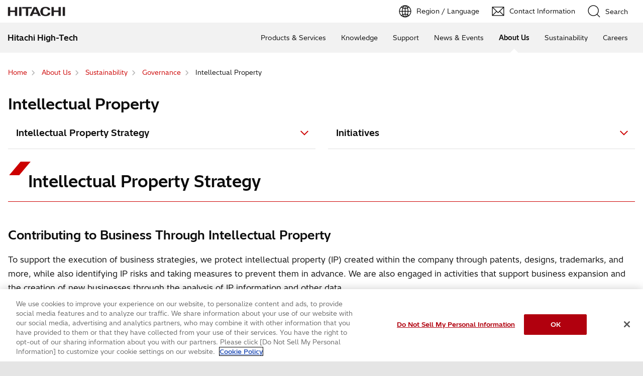

--- FILE ---
content_type: text/html;charset=UTF-8
request_url: https://www.hitachi-hightech.com/global/en/company/sustainability/governance/intellectual.html
body_size: 8693
content:
<!DOCTYPE html>









<html lang="en">
<head>















    
    








<!-- www.hitachi-hightech.com に対する OneTrust Cookie 同意通知の始点 -->
<script type="text/javascript" src="https://cdn-apac.onetrust.com/consent/35e8ca3e-cc00-48a5-8b21-594cd8bb0c3f/OtAutoBlock.js" ></script>
<script src="https://cdn-apac.onetrust.com/scripttemplates/otSDKStub.js"  type="text/javascript" charset="UTF-8" data-domain-script="35e8ca3e-cc00-48a5-8b21-594cd8bb0c3f" ></script>
<script type="text/javascript">
function OptanonWrapper() { }
</script>
<!-- www.hitachi-hightech.com に対する OneTrust Cookie 同意通知の終点 -->


<script>
// Define dataLayer and the gtag function.
window.dataLayer = window.dataLayer || [];
function gtag(){dataLayer.push(arguments)};

// Define default consent status.
gtag('consent', 'default', {
 ad_storage: "denied",
 analytics_storage: "denied",
 functionality_storage: "denied",
 personalization_storage: "denied",
 security_storage: "granted",
 ad_user_data: "denied",
 ad_personalization: "denied",
'wait_for_update': 500,
'region':['at','be','bg','hr','cy','cz','dk','ee','fi','fr','de','gr','hu','is','ie','it','lv','li','lt','lu','mt','nl','no','pl','pt','ro','sk','si','es','se','gb']
});
gtag('consent', 'default', {
 ad_storage: "granted",
 analytics_storage: "granted",
 functionality_storage: "granted",
 personalization_storage: "granted",
 security_storage: "granted",
 ad_user_data: "granted",
 ad_personalization: "granted",
'wait_for_update': 500
});
</script>


<!-- Google Tag Manager -->
<script>(function(w,d,s,l,i){w[l]=w[l]||[];w[l].push({'gtm.start':
new Date().getTime(),event:'gtm.js'});var f=d.getElementsByTagName(s)[0],
j=d.createElement(s),dl=l!='dataLayer'?'&l='+l:'';j.setAttributeNode(d.createAttribute('data-ot-ignore'));j.async=true;j.src=
'https://www.googletagmanager.com/gtm.js?id='+i+dl;f.parentNode.insertBefore(j,f);
})(window,document,'script','dataLayer','GTM-5MB7CND');</script>
<!-- End Google Tag Manager -->






<meta charset="UTF-8">
<meta http-equiv="X-UA-Compatible" content="IE=edge">
<meta name="viewport" content="width=device-width, initial-scale=1.0, user-scalable=no, minimum-scale=1.0, maximum-scale=1.0">













<title>Intellectual Property : Hitachi High-Tech Corporation</title>











<meta name="description" content="Our core IP activities include creation, development, and utilization of intellectual property, such as patents, designs, and trademarks, as well as policies therefor.">
<meta name="author" content="Hitachi High-Tech Corporation">
<meta name="keywords" content="intellectual property,CSR">
<meta name="format-detection" content="telephone=no">









<!-- Helps prevent duplicate content issues -->

<link rel="canonical" href="https://www.hitachi-hightech.com/global/en/company/sustainability/governance/intellectual.html">



<link rel="alternate" href="https://www.hitachi-hightech.com/jp/ja/company/sustainability/governance/intellectual.html" hreflang="ja">
<link rel="alternate" href="https://www.hitachi-hightech.com/global/en/company/sustainability/governance/intellectual.html" hreflang="x-default">
<link rel="alternate" href="https://www.hitachi-hightech.com/global/en/company/sustainability/governance/intellectual.html" hreflang="en">


<link rel="shortcut-icon" href="/favicon.ico">





<meta name="robots" content="">









<link rel="index" href="https://www.hitachi-hightech.com/global/en/" title="Hitachi High-Tech Corporation"/>








<!-- Twitter Card -->
<meta name="twitter:card" content="summary_large_image">





















<meta property="og:url" content="https://www.hitachi-hightech.com/global/en/company/sustainability/governance/intellectual.html">
<meta property="og:type" content="article">
<meta property="og:title" content="Intellectual Property : Hitachi High-Tech Corporation">
<meta property="og:image" content="/global/en/assets/DefaultOgImage.png">
<meta property="og:image:alt" content="">
<meta property="og:description" content="Our core IP activities include creation, development, and utilization of intellectual property, such as patents, designs, and trademarks, as well as policies therefor.">
<meta property="og:site_name" content="Hitachi High-Tech Corporation">
<meta property="og:locale" content="en">









<script type="text/javascript">
    aa_owner = 'CSR';
    aa_product_l = '';
    aa_product_m = '';
    aa_product_s = '';
</script>








    
    









<link rel="stylesheet" href="/assets/css/en/r1/common.css" type="text/css" media="screen,print">
<link rel="stylesheet" href="/assets/css/en/r1/responsive.css" type="text/css" media="screen,print">
<link rel="stylesheet" href="/assets/css/en/r1/wide.css" type="text/css" media="screen,print">
<link rel="stylesheet" href="/assets/css/en/r1/common_option.css" type="text/css" media="screen,print">
<link rel="stylesheet" href="/assets/css/en/r1/common2.css" type="text/css" media="screen,print">
<link rel="stylesheet" href="/assets/css/en/r1/print.css" type="text/css" media="print">

<link rel="stylesheet" href="/assets/css/libs.css">
<link rel="stylesheet" href="https://vjs.zencdn.net/7.11.4/video-js.css">
<link rel="stylesheet" href="/assets/css/reset.css">
<link rel="stylesheet" href="/assets/css/style2.css">
<link rel="stylesheet" href="/assets/css/style_mod.css">
<link rel="stylesheet" href="/assets/css/style2_print.css" media="print">
<link rel="stylesheet" href="/assets/css/extension/megamenu2023.css">
<link rel="stylesheet" href="/assets/css/style.css">

<script type="text/javascript" src="/assets/js/lib/jquery.js"></script>
<script type="text/javascript" src="/assets/js/en/r1/common.js"></script>
<script type="text/javascript" src="/assets/js/en/r1/responsive.js"></script>
<script type="text/javascript" src="/assets/js/en/r1/wide.js"></script>
<script type="text/javascript" src="/assets/js/en/r1/common_option.js"></script>
<script type="text/javascript" src="/assets/js/en/r1/common2.js"></script>

<script type="text/javascript" src="/assets/js/libs.js"></script>
<script type="text/javascript" src="/assets/js/script.js"></script>
<script type="text/javascript" src="/assets/js/extension.js" defer></script>
<script type="text/javascript" src="/assets/js/hht-catalog.js"></script>
<script type="text/javascript" src="/assets/js/extension/megamenu2023.js" defer></script>










<!-- json-ld -->
<script type="application/ld+json">
{
    "@context": "https://schema.org",
    "@type": "BreadcrumbList",
    "itemListElement": [{"@type":"ListItem","position":1,"item":{"@id":"https://www.hitachi-hightech.com/global/en/","name":"Home"}}, {"@type":"ListItem","position":2,"item":{"@id":"https://www.hitachi-hightech.com/global/en/company/","name":"About Us"}}, {"@type":"ListItem","position":3,"item":{"@id":"https://www.hitachi-hightech.com/global/en/company/sustainability/","name":"Sustainability"}}, {"@type":"ListItem","position":4,"item":{"@id":"https://www.hitachi-hightech.com/global/en/company/sustainability/governance/","name":"Governance"}}, {"@type":"ListItem","position":5,"item":{"@id":"https://www.hitachi-hightech.com/global/en/company/sustainability/governance/intellectual.html","name":"Intellectual Property"}}]
}
</script>









    
    








<!-- DTM用 -->
<script src="//assets.adobedtm.com/5bac441467a0/94febe8794ab/launch-2a5e78dece3d.min.js"></script>















<script>(window.BOOMR_mq=window.BOOMR_mq||[]).push(["addVar",{"rua.upush":"false","rua.cpush":"false","rua.upre":"false","rua.cpre":"false","rua.uprl":"false","rua.cprl":"false","rua.cprf":"false","rua.trans":"SJ-b7f2bd94-4111-4c6c-ac5d-f5cda439adfa","rua.cook":"false","rua.ims":"false","rua.ufprl":"false","rua.cfprl":"true","rua.isuxp":"false","rua.texp":"norulematch","rua.ceh":"false","rua.ueh":"false","rua.ieh.st":"0"}]);</script>
                              <script>!function(e){var n="https://s.go-mpulse.net/boomerang/";if("False"=="True")e.BOOMR_config=e.BOOMR_config||{},e.BOOMR_config.PageParams=e.BOOMR_config.PageParams||{},e.BOOMR_config.PageParams.pci=!0,n="https://s2.go-mpulse.net/boomerang/";if(window.BOOMR_API_key="BT3CQ-PDTUB-HX8KM-RBG8A-HRFTZ",function(){function e(){if(!o){var e=document.createElement("script");e.id="boomr-scr-as",e.src=window.BOOMR.url,e.async=!0,i.parentNode.appendChild(e),o=!0}}function t(e){o=!0;var n,t,a,r,d=document,O=window;if(window.BOOMR.snippetMethod=e?"if":"i",t=function(e,n){var t=d.createElement("script");t.id=n||"boomr-if-as",t.src=window.BOOMR.url,BOOMR_lstart=(new Date).getTime(),e=e||d.body,e.appendChild(t)},!window.addEventListener&&window.attachEvent&&navigator.userAgent.match(/MSIE [67]\./))return window.BOOMR.snippetMethod="s",void t(i.parentNode,"boomr-async");a=document.createElement("IFRAME"),a.src="about:blank",a.title="",a.role="presentation",a.loading="eager",r=(a.frameElement||a).style,r.width=0,r.height=0,r.border=0,r.display="none",i.parentNode.appendChild(a);try{O=a.contentWindow,d=O.document.open()}catch(_){n=document.domain,a.src="javascript:var d=document.open();d.domain='"+n+"';void(0);",O=a.contentWindow,d=O.document.open()}if(n)d._boomrl=function(){this.domain=n,t()},d.write("<bo"+"dy onload='document._boomrl();'>");else if(O._boomrl=function(){t()},O.addEventListener)O.addEventListener("load",O._boomrl,!1);else if(O.attachEvent)O.attachEvent("onload",O._boomrl);d.close()}function a(e){window.BOOMR_onload=e&&e.timeStamp||(new Date).getTime()}if(!window.BOOMR||!window.BOOMR.version&&!window.BOOMR.snippetExecuted){window.BOOMR=window.BOOMR||{},window.BOOMR.snippetStart=(new Date).getTime(),window.BOOMR.snippetExecuted=!0,window.BOOMR.snippetVersion=12,window.BOOMR.url=n+"BT3CQ-PDTUB-HX8KM-RBG8A-HRFTZ";var i=document.currentScript||document.getElementsByTagName("script")[0],o=!1,r=document.createElement("link");if(r.relList&&"function"==typeof r.relList.supports&&r.relList.supports("preload")&&"as"in r)window.BOOMR.snippetMethod="p",r.href=window.BOOMR.url,r.rel="preload",r.as="script",r.addEventListener("load",e),r.addEventListener("error",function(){t(!0)}),setTimeout(function(){if(!o)t(!0)},3e3),BOOMR_lstart=(new Date).getTime(),i.parentNode.appendChild(r);else t(!1);if(window.addEventListener)window.addEventListener("load",a,!1);else if(window.attachEvent)window.attachEvent("onload",a)}}(),"".length>0)if(e&&"performance"in e&&e.performance&&"function"==typeof e.performance.setResourceTimingBufferSize)e.performance.setResourceTimingBufferSize();!function(){if(BOOMR=e.BOOMR||{},BOOMR.plugins=BOOMR.plugins||{},!BOOMR.plugins.AK){var n="true"=="true"?1:0,t="",a="clm67lixyzdgu2mcm5oq-f-d3492b26e-clientnsv4-s.akamaihd.net",i="false"=="true"?2:1,o={"ak.v":"39","ak.cp":"1347054","ak.ai":parseInt("213913",10),"ak.ol":"0","ak.cr":10,"ak.ipv":4,"ak.proto":"h2","ak.rid":"67d9884a","ak.r":47376,"ak.a2":n,"ak.m":"dsca","ak.n":"essl","ak.bpcip":"18.217.239.0","ak.cport":41178,"ak.gh":"23.200.85.103","ak.quicv":"","ak.tlsv":"tls1.3","ak.0rtt":"","ak.0rtt.ed":"","ak.csrc":"-","ak.acc":"","ak.t":"1770153821","ak.ak":"hOBiQwZUYzCg5VSAfCLimQ==+4mNUn8jZV+pUTtix2naYHc7Qy28ewdeeDmmJvoofzAXzwtWsQIfyk+ATG25j25wHfi+znUhlpVVepW5TCj3l4V6F0EKrRY0ReybwRZGrMKyERbOyVrqR8fL+oOeyaJTcI/Xm6hx+m5Yt3g1hcWb2HJHsr0XBeYkhC/QUkrfUq7bydpIRzasg45J2sB+pLRsZeWxdsxCv0aH5Vzntt0t1kSNBT2JSYfN5QVjgCs8HUYVN2TcMuu+2W5wKz80fB2xGgpbW8tFTB5NyLWkRq2ZNN++dKtsqtNxbXoHhK2s4vsM4hdFZGoOmYIgHrF9zwYM7caXFQK69DnEdpqIque4S6c1TQI39mNXf1C1ixwya/MCEOhdt2J2hN9nAE+czzPGeyb0mEY6u62SpHXbfKzPJBGEYb+nCg998BKkwiI9hTY=","ak.pv":"545","ak.dpoabenc":"","ak.tf":i};if(""!==t)o["ak.ruds"]=t;var r={i:!1,av:function(n){var t="http.initiator";if(n&&(!n[t]||"spa_hard"===n[t]))o["ak.feo"]=void 0!==e.aFeoApplied?1:0,BOOMR.addVar(o)},rv:function(){var e=["ak.bpcip","ak.cport","ak.cr","ak.csrc","ak.gh","ak.ipv","ak.m","ak.n","ak.ol","ak.proto","ak.quicv","ak.tlsv","ak.0rtt","ak.0rtt.ed","ak.r","ak.acc","ak.t","ak.tf"];BOOMR.removeVar(e)}};BOOMR.plugins.AK={akVars:o,akDNSPreFetchDomain:a,init:function(){if(!r.i){var e=BOOMR.subscribe;e("before_beacon",r.av,null,null),e("onbeacon",r.rv,null,null),r.i=!0}return this},is_complete:function(){return!0}}}}()}(window);</script></head>
<body>
<!-- marsfinderoff: index -->















    
    








<!-- Google Tag Manager (noscript) -->
<noscript><iframe src="https://www.googletagmanager.com/ns.html?id=GTM-5MB7CND"
height="0" width="0" style="display:none;visibility:hidden"></iframe></noscript>
<!-- End Google Tag Manager (noscript) -->

<noscript><p>This website uses JavaScript. If you do not have JavaScript enabled in your browser, this website may not function or appear properly. Please enable JavaScript in your browser settings when using this website.</p></noscript>
<p id="top"><a href="#body">Skip to main content</a></p>











    
    













<div id="HeaderArea1">
    <div class="Container Wide">
        <div id="Statement"><a href="/global/en/"><img src="/assets/image/corp_id.png" alt="Hitachi High-Tech"></a></div>
        <div id="SupportNavi" class="SupportNaviIconText">
            <a id="SupportNaviLang" href="/index.html"><img src="/assets/image/icon_earth.png" alt="Region / Language"><span>Region / Language</span></a>
            <a href="/global/en/contactus/" class="hht-inquiry_click"><img src="/assets/image/icon_mail.png" alt="Contact Information"><span>Contact Information</span></a>
            <button type="button" id="SupportNaviSearch" aria-expanded="false" aria-controls="SearchFormArea"><span><img src="/assets/image/icon_search.png" alt="Search"><span>Search</span></span></button>
            <div id="SearchFormArea">
                <div>
                    <button class="BtnClose" aria-label="Show Less"></button>
                    <form action="/global/en/search/" method="GET" accept-charset="UTF-8" target="_blank">
                        <input type="hidden" name="ie" value="utf8">
                        <input type="hidden" name="imgsize" value="3">
                        <div class="SearchGroup">
                            <input type="text" name="q" size="20" maxlength="40" accesskey="s" title="Search" placeholder="Search from Hitachi High-Tech" autocomplete="off" class="SearchPhrease">
                            <button class="SearchBtn" type="submit" name="input2">Search</button>
                        </div>
                    </form>
                </div>
            </div><!--/#SearchFormArea-->
        </div><!--/#SupportNavi-->
        <button id="SpMenuBtn" aria-label="Menu">
            <span></span>
            <span></span>
            <span></span>
        </button>
    </div><!--/.Container-->
</div><!--/#HeaderArea1-->

<div id="HeaderArea2">
    <div class="Container Wide">
        <div id="SiteID">
            <a href="/global/en/"><span>Hitachi High-Tech</span></a>
        </div>
    </div><!--/.Container-->
</div><!--/#HeaderArea2-->
<!-- marsfinderon: index -->
<div id="Contents">



<!-- marsfinderoff: index -->
<div class="hht-floating-navigation-wrap">










<div>
    <div class="hht-floating-navigation -hide">
        <ul>
            
            
            
            
            <li class="hht-pc-only">
                <button class="hht-floating-navigation__button103" type="button" aria-expanded="false" aria-controls="hht-local-navigationigation-collapse1">
                    <svg class="hht-icon hht-icon-navbar"><use xlink:href="/assets/icon/symbol-defs.svg#navbar"></use></svg>
                    <span>Menu</span>
                </button>
                








<div class="hht-local-navigation" id="hht-local-navigationigation-collapse1">
    <div class="hht-local-navigation__block1">
        <div class="hht-local-navigation__block2">
            <p class="hht-local-navigation__text1">Related Contents</p>
        </div>
        <div class="hht-local-navigation__block3">
            <ul class="hht-local-navigation__list1">
            
                <li><a class="hht-local-navigation__link1" href="/global/en/company/sustainability/governance/corporate-governance.html">Corporate Governance</a></li>
            
                <li><a class="hht-local-navigation__link1 current" href="/global/en/company/sustainability/governance/intellectual.html">Intellectual Property</a></li>
            
                <li><a class="hht-local-navigation__link1" href="/global/en/company/sustainability/governance/risk-management.html">Risk Management System</a></li>
            
                <li><a class="hht-local-navigation__link1" href="/global/en/company/sustainability/governance/security.html">Information Security</a></li>
            
            </ul>
        </div>
    </div>
</div>

      
            </li>
            
        </ul>
    </div>
</div>












<div>
    <ol class="hht-breadcrumb-list" >
    
    
        
        
        <li><a href="/global/en/"><span>Home</span></a></li>
        
    
    
    
        
        
        <li><a href="/global/en/company/"><span>About Us</span></a></li>
        
    
    
    
        
        
        <li><a href="/global/en/company/sustainability/"><span>Sustainability</span></a></li>
        
    
    
    
        
        
        <li><a href="/global/en/company/sustainability/governance/"><span>Governance</span></a></li>
        
    
    
    
        
        <li><span>Intellectual Property</span></li>
        
        
    
    
    </ol>
</div>



</div>
<!-- marsfinderon: index -->
<main id="body">
    <div class="hht-wrap">
        
















<div class="hht-nc1-1-1">
    <div>
        <h1>
            
                
                
                    Intellectual Property
                
            
        </h1>
        
    </div>
    
</div>










<!-- START_nc27-5 -->


    <div class="hht-nc20-3 --alt">
        <div class="hht-nc20-3__block1">
            
                <a href="#sec-1">
                    
                        
                        
                            Intellectual Property Strategy
                        
                        
                        
                    
                </a>
            
                <a href="#sec-2">
                    
                        
                        
                            Initiatives
                        
                        
                        
                    
                </a>
            
        </div>
    </div>




<!-- END_nc27-5 -->








<!-- START_nc2-1-1 -->


    
    










    
    
        
            <div id="sec-1" class="hht-nc2-1-1">
            
        
        <h2>
            
            Intellectual Property Strategy
             
        </h2>
        </div>
    
    
    
    
    
    
    
    
    


<!-- END_nc2-1-1 -->



















<!-- START_hht-nc3-1-1、hht-nc3-2-1、hht-nc3-3-1、hht-nc3-4-1 -->


    
    
        
        










    
    
    
    
        
            
            <div class="hht-nc2-2-1-1">
        
        
        
        <h3>Contributing to Business Through Intellectual Property
        
        </h3>
         
        </div>
    
    
    
    
    
    
    

    


    
        
        
                
        
    
    
        
        <div class="hht-nc3-1-1">
            <p>To support the execution of business strategies, we protect intellectual property (IP) created within the company through patents, designs, trademarks, and more, while also identifying IP risks and taking measures to prevent them in advance. We are also engaged in activities that support business expansion and the creation of new businesses through the analysis of IP information and other data.<br>
As the digital transformation (DX) progresses, it has become necessary not only to be cognizant of the scope of intellectual property rights in patents, designs, trademarks, and so on, but also to pursue IP activities that extend to the data. For example, when building solutions by utilizing data obtained from devices, it is also necessary to consider how the data is handled.<br>
In addition, in M&amp;A, we investigate and evaluate the IP status of potential candidates, and in collaborations with other companies, we address various IP-related issues such as IP agreements with partners.
</p>
        </div>
    

<!-- END_hht-nc3-1-1、hht-nc3-2-1、hht-nc3-3-1、hht-nc3-4-1 -->








<!-- START_nc2-1-1 -->


    
    










    
    
        
            <div id="sec-2" class="hht-nc2-1-1">
            
        
        <h2>
            
            Initiatives
             
        </h2>
        </div>
    
    
    
    
    
    
    
    
    


<!-- END_nc2-1-1 -->



















<!-- START_hht-nc3-1-1、hht-nc3-2-1、hht-nc3-3-1、hht-nc3-4-1 -->


    
    
        
        










    
    
    
    
        
            
            <div class="hht-nc2-2-1-1">
        
        
        
        <h3>Securing and Respecting Intellectual Property Rights
        
        </h3>
         
        </div>
    
    
    
    
    
    
    

    


    
        
        
                
        
    
    
        
        <div class="hht-nc3-1-1">
            <p>We promote the formulation and implementation of IP activity plans in line with our business strategy. We are taking steps to secure IP both from the perspective of competition, meaning barriers to entry, constraints on competitors' efforts to follow after us, and the balance with our competitors in IP capabilities, and from the perspective of collaborative creation, meaning the creation of alliances and bonding with customers and partners. We envision patterns of IP use and consider what kind of intellectual property rights it is necessary to protect, and with what timing, in order to implement the PDCA (plan-do-check-act) cycle in our activities.<br>
On the other hand, responding to open innovation is also important. It is important not only to secure exclusive rights, but also to consider whether we can utilize the outcomes of open innovation in our business operations.<br>
We are also coordinating with business departments with respect to trademark strategies in order to increase the brand value of our products and services.<br>
We seek to ensure that others respect our intellectual property rights while we also respect the intellectual property rights of others.
</p>
        </div>
    

<!-- END_hht-nc3-1-1、hht-nc3-2-1、hht-nc3-3-1、hht-nc3-4-1 -->


















<!-- START_hht-nc3-1-1、hht-nc3-2-1、hht-nc3-3-1、hht-nc3-4-1 -->


    
    
        
        










    
    
    
    
        
            
            <div class="hht-nc2-2-1-1">
        
        
        
        <h3>Measures for Services and Solutions
        
        </h3>
         
        </div>
    
    
    
    
    
    
    

    


    
        
        
                
        
    
    
        
        <div class="hht-nc3-1-1">
            <p>There is demand for solutions using physical and non-physical things. In the service and solutions business, collaboration with customers and partners is the key. It is vital to deal with IP provided to customers and partners and with IP created during the collaboration process. The handling of IP that cannot be fully protected by intellectual property rights alone, such as data and knowhow, is particularly important. Regarding that, we provide support from the intellectual property perspective for everything from non-disclosure agreements at the proof of concept (PoC) phase, to co-development agreements, and contracts at the commercialization phase, to ensure a win-win relationship with customers and partners.</p>
        </div>
    

<!-- END_hht-nc3-1-1、hht-nc3-2-1、hht-nc3-3-1、hht-nc3-4-1 -->


















<!-- START_hht-nc3-1-1、hht-nc3-2-1、hht-nc3-3-1、hht-nc3-4-1 -->


    
    
        
        










    
    
    
    
        
            
            <div class="hht-nc2-2-1-1">
        
        
        
        <h3>Provision of IP intelligence
        
        </h3>
         
        </div>
    
    
    
    
    
    
    

    


    
        
        
                
        
    
    
        
        <div class="hht-nc3-1-1">
            <p>To support departments considering business strategies, we are engaged in activities that provide analysis results of IP information and more, tailored to each stage such as exploring business ideas, concretizing and commercializing business ideas, and business expansion. Such activities are also referred to as IP landscape, and are recognized as one of the roles of the IP Division.</p>
        </div>
    

<!-- END_hht-nc3-1-1、hht-nc3-2-1、hht-nc3-3-1、hht-nc3-4-1 -->


















<!-- START_hht-nc3-1-1、hht-nc3-2-1、hht-nc3-3-1、hht-nc3-4-1 -->


    
    
        
        










    
    
    
    
        
            
            <div class="hht-nc2-2-1-1">
        
        
        
        <h3>Human Resource Development and Inventor Reward/Intellectual Property Rights Commendation System
        
        </h3>
         
        </div>
    
    
    
    
    
    
    

    


    
        
        
                
        
    
    
        
        <div class="hht-nc3-1-1">
            <p>The IP Division is a team of experts, including ten Japanese patent attorneys and one Chinese patent attorney (as of April 2025). While taking steps to develop human resources capable of handling business globalization, we are aiming to build an organization that can make good use of the diverse experiences possessed by individuals.</p>
        </div>
    
        
        <div class="hht-nc3-1-1">
            <p>In addition to implementing IP education for employees, we are taking steps to energize IP creation activities by employees by establishing an improved inventor incentive program and an intellectual property rights commendation system. We have arranged to review these systems as necessary in response to changes in the business environment and so on.</p>
        </div>
    

<!-- END_hht-nc3-1-1、hht-nc3-2-1、hht-nc3-3-1、hht-nc3-4-1 -->


















<!-- START_hht-nc3-1-1、hht-nc3-2-1、hht-nc3-3-1、hht-nc3-4-1 -->


    
    
        
        










    
    
    
    
        
            
            <div class="hht-nc2-2-1-1">
        
        
        
        <h3>Reinforcing Overseas Intellectual Property Rights in Response to the Globalization of Business
        
        </h3>
         
        </div>
    
    
    
    
    
    
    

    


    
        
        
                
        
    
    
        
        <div class="hht-nc3-1-1">
            <p>The Hitachi High-Tech Group ratio of overseas revenues for FY2024 exceeded 70%. To respond to this globalization of our business, we are reinforcing patent applications and acquisition of rights in foreign countries. In FY2024, overseas patent applications made up 73% of our total applications. We are also providing support for IP activities by overseas group companies, such as assistance in formulating IP policies concerning development.</p>
        </div>
    

<!-- END_hht-nc3-1-1、hht-nc3-2-1、hht-nc3-3-1、hht-nc3-4-1 -->








<div class="hht-nc14-2-2 -hint">
<table>
  <caption>Intellectual Property Rights Data (Patents)</caption>
  <tr>
    <th scope="col" class="CenterAdjust" colspan="2">FY</th>
    <th scope="col" class="CenterAdjust">2020</th>
    <th scope="col" class="CenterAdjust">2021</th>
    <th scope="col" class="CenterAdjust">2022</th>
    <th scope="col" class="CenterAdjust">2023</th>
    <th scope="col" class="CenterAdjust">2024</th>
  </tr>
  <tr>
    <td colspan="2" class="SubHeader">Patent Applications</td>
    <td class="RightAdjust">1,623</td>
    <td class="RightAdjust">1,548</td>
    <td class="RightAdjust">1,775</td>
    <td class="RightAdjust">1,828</td>
    <td class="RightAdjust">1,837</td>
  </tr>
  <tr>
    <td rowspan="2" class="SubHeader">　</td>
    <td class="SubHeader">Domestic</td>
    <td class="RightAdjust">407</td>
    <td class="RightAdjust">435</td>
    <td class="RightAdjust">488</td>
    <td class="RightAdjust">491</td>
    <td class="RightAdjust">501</td>
  </tr>
  <tr>
    <td class="SubHeader">Overseas</td>

    <td class="RightAdjust">1,216</td>
    <td class="RightAdjust">1,113</td>
    <td class="RightAdjust">1,287</td>
    <td class="RightAdjust">1,337</td>
    <td class="RightAdjust">1,336</td>
  </tr>
  <tr>
    <td colspan="2" class="SubHeader">Patents Owned</td>
    <td class="RightAdjust">8,572</td>
    <td class="RightAdjust">8,900</td>
    <td class="RightAdjust">9,213</td>
    <td class="RightAdjust">9,786</td>
    <td class="RightAdjust">11,138</td>
  </tr>
  <tr>
    <td rowspan="2" class="SubHeader">&nbsp;</td>
    <td class="SubHeader">Domestic</td>
    <td class="RightAdjust">3,773</td>
    <td class="RightAdjust">3,846</td>
    <td class="RightAdjust">3,875</td>
    <td class="RightAdjust">3,906</td>
    <td class="RightAdjust">4,443</td>
  </tr>
  <tr>
    <td class="SubHeader">Overseas</td>
    <td class="RightAdjust">4,799</td>
    <td class="RightAdjust">5,054</td>
    <td class="RightAdjust">5,338</td>
    <td class="RightAdjust">5,880</td>
    <td class="RightAdjust">6,695</td>
  </tr>
</table>
</div>




















<!-- START_hht-nc9-1 -->


<div class="hht-nc9-1">
    
        <p>
            <em>
                
                <strong>*<strong>
                
            </em>
            <span><strong>Data for each fiscal year is the data collated as of May of the following fiscal year</strong></span>
        </p>
    
</div>
<!-- END_hht-nc9-1 -->



















<!-- START_hht-nc3-1-1、hht-nc3-2-1、hht-nc3-3-1、hht-nc3-4-1 -->


    
    
        
        










    
    
    
    
        
            
            <div class="hht-nc2-2-1-1">
        
        
        
        <h3>Creating Opportunities for New Solutions
        
        </h3>
         
        </div>
    
    
    
    
    
    
    

    


    
        
        
                
        
    
    
        
        <div class="hht-nc3-1-1">
            <p>In addition to securing intellectual property, we are actively working to create opportunities to develop solutions that extend beyond divisions.</p>
        </div>
    
        
        <div class="hht-nc3-1-1">
            <p>For example, we provide opportunities to discuss ideas for solutions across product lines in which engineers from different product design departments can gather to understand the strengths and shortcomings, not just of our products, but our company as a whole. They can discuss how they would like our business to holistically be from the perspective of product collaboration in the medium- to long-term, and thereby help come up with new ideas for solutions that go beyond providing value for each product.</p>
        </div>
    
        
        <div class="hht-nc3-1-1">
            <p>We are providing a forum for discussions free from the bindings of existing product and system structures, that brings together staff from sales and marketing, who are experts on our customers, and engineers from design departments, who are experts on our products. In doing so, we contribute to the creation of ideas for solutions that go beyond the knowledge gained in the process of developing and improving our products.</p>
        </div>
    

<!-- END_hht-nc3-1-1、hht-nc3-2-1、hht-nc3-3-1、hht-nc3-4-1 -->


















<!-- START_nc5-2-1 -->



    
        
            
            
                <div class="hht-nc5-2-1">
                    
                        
                        <figure>
                    
                    
                        <img src="/global/en/media/image01_tcm27-240300.png" alt="-" decoding="async">
                    
                    
                    <figcaption></figcaption>
                    
                    
                    
                    
                    </figure>
                </div>
            
        
    

<!-- END_nc5-2-1 -->








<!-- START_nc2-1-1 -->


    
    










    
    
        
            <div id="sec-4" class="hht-nc2-1-1">
            
        
        <h2>
            
            Related Links
             
        </h2>
        </div>
    
    
    
    
    
    
    
    
    


<!-- END_nc2-1-1 -->






















    
        
            
            
                
            
        
        
            
            
                
            
        
        <div class="hht-nc13-1-1-1-1"> 
            
                <a href="/global/en/company/corp-archives/corp-ref/corp-video/" class="hht-icon-arrow-next" >
            
            
                
                
                    Company Introduction
                
                
                
            
            
                </a>
            
        </div>
    

        















        <div class="hht-nc12-7-2">
            <a class="hht-button-5" href="/global/en/company/sustainability/governance/">
                Previous Page
            </a>
        </div>


        


        <div class="hht-nc21-2">
            <div class="hht-nc21-2__block1">
                <a href="#top">Back to Top</a></div>
        </div>

    </div>
</main>
<!-- marsfinderoff: index -->









<div class="hht-local-navigation" id="hht-local-navigationigation-collapse1">
    <div class="hht-local-navigation__block1">
        <div class="hht-local-navigation__block2">
            <p class="hht-local-navigation__text1">Related Contents</p>
        </div>
        <div class="hht-local-navigation__block3">
            <ul class="hht-local-navigation__list1">
            
                <li><a class="hht-local-navigation__link1" href="/global/en/company/sustainability/governance/corporate-governance.html">Corporate Governance</a></li>
            
                <li><a class="hht-local-navigation__link1 current" href="/global/en/company/sustainability/governance/intellectual.html">Intellectual Property</a></li>
            
                <li><a class="hht-local-navigation__link1" href="/global/en/company/sustainability/governance/risk-management.html">Risk Management System</a></li>
            
                <li><a class="hht-local-navigation__link1" href="/global/en/company/sustainability/governance/security.html">Information Security</a></li>
            
            </ul>
        </div>
    </div>
</div>


<!-- marsfinderon: index -->
</div><!--/Contents-->
<!-- marsfinderoff: index -->






    
    








<!-- START_Footer -->
<div class="FatMenuWide" id="FatMenuLevel1">
    <div class="FatMenuSet">
        <div class="FMGrid3 mb10">
            <div class="FatMenuLink">
                <p class="FMTitleLinkStyle1"><a href="/global/en/" >Hitachi High-Tech</a></p>
            </div>
        </div>
        <div class="FMRTLink"><div class="FMRTLinkInner"><p class="FMTitleLinkStyle1"><a href="/global/en/" >Hitachi High-Tech Global Top</a></p></div></div>
        <div class="FMColumnMenuArea">
            
                <div class="FMGrid1">
                    
                        <div class="FMTopColumnMenu1 FMFirstItem">
                            <h3 class="FMSubHeaderLink"><a href="/global/en/products/" >Products &amp; Services</a></h3>
                        </div>
                    
                    
                        <div class="FMBottomColumnMenu FMFirstItem">
                            <ul class="FMLinkListStyle">
                                
                                    <li><a href="/global/en/products/" >Search by Product</a></li>
                                
                                    <li><a href="/global/en/products/industry/" >Search by Industry</a></li>
                                
                                    <li><a href="/global/en/products/social-issues/" >Search by Social Issues</a></li>
                                
                            </ul>
                        </div>
                    
                </div>
            
                <div class="FMGrid1">
                    
                        <div class="FMTopColumnMenu1 FMFirstItem">
                            <h3 class="FMSubHeaderLink"><a href="/global/en/knowledge/" >Knowledge</a></h3>
                        </div>
                    
                        <div class="FMTopColumnMenu1 FMFirstItem">
                            <h3 class="FMSubHeaderLink"><a href="/global/en/support/" >Support</a></h3>
                        </div>
                    
                        <div class="FMTopColumnMenu1 FMFirstItem">
                            <h3 class="FMSubHeaderLink"><a href="/global/en/news/" >News &amp; Events</a></h3>
                        </div>
                    
                    
                </div>
            
                <div class="FMGrid1">
                    
                        <div class="FMTopColumnMenu1 FMFirstItem">
                            <h3 class="FMSubHeaderLink"><a href="/global/en/company/" >About Us</a></h3>
                        </div>
                    
                    
                        <div class="FMBottomColumnMenu FMFirstItem">
                            <ul class="FMLinkListStyle">
                                
                                    <li><a href="/global/en/company/group/" >Group Companies</a></li>
                                
                            </ul>
                        </div>
                    
                </div>
            
                <div class="FMGrid1">
                    
                        <div class="FMTopColumnMenu1 FMFirstItem">
                            <h3 class="FMSubHeaderLink"><a href="/global/en/company/sustainability/" >Sustainability</a></h3>
                        </div>
                    
                        <div class="FMTopColumnMenu1 FMFirstItem">
                            <h3 class="FMSubHeaderLink"><a href="/global/en/recruit/" >Careers</a></h3>
                        </div>
                    
                    
                </div>
            
        </div>
    </div>
</div>
<script type="text/javascript" src="https://www.hitachi.com/js/en/r5/fatmenu_level1_low.js"></script>
<script type="text/javascript">
fatMenuLevelLow1();
</script>

    
    








<div id="FooterArea">
    <div class="Container Wide">
        <div id="Footer1">
            <div id="HitachiTop">
                <a href="https://www.hitachi.com/en/">Hitachi GLOBAL Website</a>
            </div>
            
                <div id="Footer1Menu">
                    
                        <a href="/global/en/term-of-use/">Terms of Use</a>
                    
                        <a href="/global/en/policy/privacy/">Privacy Policy</a>
                    
                </div>
            
            <div id="Copyright">&copy; Hitachi High-Tech Corporation. <span>2001</span>. All rights reserved.</div>
        </div><!--/#Footer1-->
    </div><!--/.Container-->
</div><!--/#FooterArea-->
<!-- END_Footer -->








    
    








<script type="text/javascript">_satellite.pageBottom();</script>













<!-- marsfinderon: index -->
</body>
</html>


--- FILE ---
content_type: text/html;charset=UTF-8
request_url: https://www.hitachi-hightech.com/global/en/company/megamenu_company.html
body_size: 2831
content:



















<!doctype html>
<html>
<head>
<meta charset="utf-8">
<title>Megamenu Corporate</title>
<meta name="robots" content="noindex, nofollow">
<link rel="stylesheet" href="/file/global/css/company/megamenu_company.css">
<script src="https://code.jquery.com/jquery-3.7.1.min.js" integrity="sha256-/JqT3SQfawRcv/BIHPThkBvs0OEvtFFmqPF/lYI/Cxo=" crossorigin="anonymous"></script>

<script>(window.BOOMR_mq=window.BOOMR_mq||[]).push(["addVar",{"rua.upush":"false","rua.cpush":"false","rua.upre":"true","rua.cpre":"false","rua.uprl":"false","rua.cprl":"false","rua.cprf":"false","rua.trans":"SJ-b7f2bd94-4111-4c6c-ac5d-f5cda439adfa","rua.cook":"true","rua.ims":"false","rua.ufprl":"false","rua.cfprl":"true","rua.isuxp":"false","rua.texp":"norulematch","rua.ceh":"false","rua.ueh":"false","rua.ieh.st":"0"}]);</script>
                              <script>!function(e){var n="https://s.go-mpulse.net/boomerang/";if("False"=="True")e.BOOMR_config=e.BOOMR_config||{},e.BOOMR_config.PageParams=e.BOOMR_config.PageParams||{},e.BOOMR_config.PageParams.pci=!0,n="https://s2.go-mpulse.net/boomerang/";if(window.BOOMR_API_key="BT3CQ-PDTUB-HX8KM-RBG8A-HRFTZ",function(){function e(){if(!o){var e=document.createElement("script");e.id="boomr-scr-as",e.src=window.BOOMR.url,e.async=!0,i.parentNode.appendChild(e),o=!0}}function t(e){o=!0;var n,t,a,r,d=document,O=window;if(window.BOOMR.snippetMethod=e?"if":"i",t=function(e,n){var t=d.createElement("script");t.id=n||"boomr-if-as",t.src=window.BOOMR.url,BOOMR_lstart=(new Date).getTime(),e=e||d.body,e.appendChild(t)},!window.addEventListener&&window.attachEvent&&navigator.userAgent.match(/MSIE [67]\./))return window.BOOMR.snippetMethod="s",void t(i.parentNode,"boomr-async");a=document.createElement("IFRAME"),a.src="about:blank",a.title="",a.role="presentation",a.loading="eager",r=(a.frameElement||a).style,r.width=0,r.height=0,r.border=0,r.display="none",i.parentNode.appendChild(a);try{O=a.contentWindow,d=O.document.open()}catch(_){n=document.domain,a.src="javascript:var d=document.open();d.domain='"+n+"';void(0);",O=a.contentWindow,d=O.document.open()}if(n)d._boomrl=function(){this.domain=n,t()},d.write("<bo"+"dy onload='document._boomrl();'>");else if(O._boomrl=function(){t()},O.addEventListener)O.addEventListener("load",O._boomrl,!1);else if(O.attachEvent)O.attachEvent("onload",O._boomrl);d.close()}function a(e){window.BOOMR_onload=e&&e.timeStamp||(new Date).getTime()}if(!window.BOOMR||!window.BOOMR.version&&!window.BOOMR.snippetExecuted){window.BOOMR=window.BOOMR||{},window.BOOMR.snippetStart=(new Date).getTime(),window.BOOMR.snippetExecuted=!0,window.BOOMR.snippetVersion=12,window.BOOMR.url=n+"BT3CQ-PDTUB-HX8KM-RBG8A-HRFTZ";var i=document.currentScript||document.getElementsByTagName("script")[0],o=!1,r=document.createElement("link");if(r.relList&&"function"==typeof r.relList.supports&&r.relList.supports("preload")&&"as"in r)window.BOOMR.snippetMethod="p",r.href=window.BOOMR.url,r.rel="preload",r.as="script",r.addEventListener("load",e),r.addEventListener("error",function(){t(!0)}),setTimeout(function(){if(!o)t(!0)},3e3),BOOMR_lstart=(new Date).getTime(),i.parentNode.appendChild(r);else t(!1);if(window.addEventListener)window.addEventListener("load",a,!1);else if(window.attachEvent)window.attachEvent("onload",a)}}(),"".length>0)if(e&&"performance"in e&&e.performance&&"function"==typeof e.performance.setResourceTimingBufferSize)e.performance.setResourceTimingBufferSize();!function(){if(BOOMR=e.BOOMR||{},BOOMR.plugins=BOOMR.plugins||{},!BOOMR.plugins.AK){var n="true"=="true"?1:0,t="cookiepresent",a="clm67lixyzdgu2mcm5qa-f-be7da5fb0-clientnsv4-s.akamaihd.net",i="false"=="true"?2:1,o={"ak.v":"39","ak.cp":"1347054","ak.ai":parseInt("213913",10),"ak.ol":"0","ak.cr":12,"ak.ipv":4,"ak.proto":"h2","ak.rid":"67d99bb7","ak.r":47376,"ak.a2":n,"ak.m":"dsca","ak.n":"essl","ak.bpcip":"18.217.239.0","ak.cport":41178,"ak.gh":"23.200.85.103","ak.quicv":"","ak.tlsv":"tls1.3","ak.0rtt":"","ak.0rtt.ed":"","ak.csrc":"-","ak.acc":"","ak.t":"1770153824","ak.ak":"hOBiQwZUYzCg5VSAfCLimQ==AKWS87OEKP1IVLl2T7IGWXPtj4/6yZTb4qNNsb904Mw3LX6XjWcceXuLYGvwz8GVPmgpxeXocYedTSP2WxyIAkDsWRArBuaBKbP//iiHm/3l8CmYOwDP71IbCnkQEJ61PGidkYmsgvSzlU7cLNZ+wovsphnkkB3lzR+PXoT3J7QLRP9mPnHM7SxNjc3llfaw7cmNxkth1eUmDT/Eq9leVUpAMpmur6wl+k0oatV870yX8MxHxyM52GVUBVYDmh7c6+tPWQ/DXhKPdqVm7b6wqa/UaBm1XXiu4Rxf04V5o9NKu0a5jQqBBnIfrxu9z9jgtihx2gjc7ASN5oqN2sJtDCSbdXrxqDNhNcz6zTeKvb5PU944/5R3QO9cSXLqvtD0OxsrheFnpnUAPf4s1gO/jAKL9b0B/vuU1YggBAxC0a0=","ak.pv":"545","ak.dpoabenc":"","ak.tf":i};if(""!==t)o["ak.ruds"]=t;var r={i:!1,av:function(n){var t="http.initiator";if(n&&(!n[t]||"spa_hard"===n[t]))o["ak.feo"]=void 0!==e.aFeoApplied?1:0,BOOMR.addVar(o)},rv:function(){var e=["ak.bpcip","ak.cport","ak.cr","ak.csrc","ak.gh","ak.ipv","ak.m","ak.n","ak.ol","ak.proto","ak.quicv","ak.tlsv","ak.0rtt","ak.0rtt.ed","ak.r","ak.acc","ak.t","ak.tf"];BOOMR.removeVar(e)}};BOOMR.plugins.AK={akVars:o,akDNSPreFetchDomain:a,init:function(){if(!r.i){var e=BOOMR.subscribe;e("before_beacon",r.av,null,null),e("onbeacon",r.rv,null,null),r.i=!0}return this},is_complete:function(){return!0}}}}()}(window);</script></head>

<body>
<div class="menuContainer">
	<div class="mainMenu">
		<ul class="menu01">
			<li><a href="/global/en/company/message.html?iid=cn1" target="_parent">Message from the President</a></li>
			<li><a href="/global/en/company/philosophy/?iid=cn1" target="_parent">Concept of Corporate Management</a></li>
			<li><a href="/global/en/company/philosophy/vision.html?iid=cn1" target="_parent">Corporate Vision</a></li>
			<li><a href="/global/en/company/philosophy/strategy.html?iid=cn1" target="_parent">Stated Aims</a></li>
		</ul>
		<ul class="menu02">
			<li><a href="/global/en/company/outline.html?iid=cn1" target="_parent">Company Outline</a></li>
			<li><a href="/global/en/company/history.html?iid=cn1" target="_parent">History</a></li>
			<li><a href="/global/en/company/director.html?iid=cn1" target="_parent">Management team</a></li>
			<li><a href="/global/en/company/organization.html?iid=cn1" target="_parent">Organization of Hitachi High-Tech</a></li>
		</ul>
		<ul class="menu03">
			<li><a href="/global/en/company/biz-field.html?iid=cn1" target="_parent">Business Fields</a></li>
			<li><a href="/global/en/company/corp-archives/corp-ref/?iid=cn1" target="_parent">Company Documentation</a></li>
		</ul>
		<ul class="menu04">
			<li><a href="/global/en/company/financial-info/?iid=cn1" target="_parent">Financial Information</a></li>
			<li><a href="/global/en/company/data/?iid=cn1" target="_parent">Company Figures</a></li>
		</ul>
		<ul class="menu05">
			<li><a href="/global/en/company/sustainability/?iid=cn1" target="_parent">Sustainability top</a></li>
			<li><a href="/global/en/company/sustainability/materiality/materiality-book/?iid=cn1" target="_parent">Sustainability Book</a></li>
		</ul>
		<ul class="menu06">
			<li><a href="/global/en/company/tackling-social-issues/?iid=cn1" target="_parent">Tackling social issues</a></li>
			<li><a href="/global/en/science-edu/?iid=cn1" target="_parent">Science Outreach Program</a></li>
		</ul>
	</div>
	<ul class="menu07">
		<li><a href="/global/en/company/location/?iid=cn1" target="_parent">Location</a></li>
		<li><a href="/global/en/company/group/?iid=cn1" target="_parent">Group Companies</a></li>
		<li><a href="/global/en/global-network/?iid=cn1" target="_parent">Global Network</a></li>
		<li><a href="/global/en/recruit/?iid=cn1" target="_parent">Careers</a></li>
		<li><a href="/global/en/company/procurement/?iid=cn1" target="_parent">Materials Procurement</a></li>
		<li><a href="/global/en/policy/social-media/account.html?iid=cn1" target="_parent">Social Media Account List</a></li>
	</ul>
	<div class="banner_carousel">
		<ul>
			<li><a href="/global/en/knowledge/semiconductor/room/?iid=cn2" target="_parent"><img src="/image/common/company/company_bn_r01_en.png" alt="Welcome to &quot;Semiconductor Room.&quot;"></a></li>
			<li><a href="/global/en/science-edu/micro/?iid=cn2" target="_parent"><img src="/image/common/company/company_bn_r02_en.png" alt="Hitachi High-Tech Science Education Support"></a></li>
			<li><a href="/global/en/sinews/?iid=cn2" target="_parent"><img src="/image/common/company/company_bn_r03_en.png" alt="SI NEWS"></a></li>
			<li><a href="/global/en/company/projectqr/?iid=cn2" target="_parent"><img src="/image/common/company/company_bn_r05_en.png" alt="Completion commemoration of the Naka-Marine Site Project QR"></a></li>
			<li><a href="/global/en/science-edu/?iid=cn2" target="_parent"><img src="/image/common/company/company_bn_r09_en_02.png" alt="Inspire STEAM EDUCATION"></a></li>
			<li><a href="/global/en/company/tackling-social-issues/202506.html?iid=cn2" target="_parent"><img src="/image/common/company/company_bn_r13_en.png" alt="Eco-Design"></a></li>
		</ul>
	</div>
	<script type="text/javascript">
		$(document).ready(function(){
			var bool = [1, -1];
			$('.banner_carousel ul').html(
				$('.banner_carousel ul li').sort(function(a, b) {
					return bool[Math.floor(Math.random() * bool.length)];
				})
			);
		});
	</script> 
</div>
</body>
</html>




--- FILE ---
content_type: text/html;charset=UTF-8
request_url: https://www.hitachi-hightech.com/global/en/company/megamenu_company.html
body_size: 2827
content:



















<!doctype html>
<html>
<head>
<meta charset="utf-8">
<title>Megamenu Corporate</title>
<meta name="robots" content="noindex, nofollow">
<link rel="stylesheet" href="/file/global/css/company/megamenu_company.css">
<script src="https://code.jquery.com/jquery-3.7.1.min.js" integrity="sha256-/JqT3SQfawRcv/BIHPThkBvs0OEvtFFmqPF/lYI/Cxo=" crossorigin="anonymous"></script>

<script>(window.BOOMR_mq=window.BOOMR_mq||[]).push(["addVar",{"rua.upush":"false","rua.cpush":"false","rua.upre":"true","rua.cpre":"false","rua.uprl":"false","rua.cprl":"false","rua.cprf":"false","rua.trans":"SJ-b7f2bd94-4111-4c6c-ac5d-f5cda439adfa","rua.cook":"true","rua.ims":"false","rua.ufprl":"false","rua.cfprl":"true","rua.isuxp":"false","rua.texp":"norulematch","rua.ceh":"false","rua.ueh":"false","rua.ieh.st":"0"}]);</script>
                              <script>!function(e){var n="https://s.go-mpulse.net/boomerang/";if("False"=="True")e.BOOMR_config=e.BOOMR_config||{},e.BOOMR_config.PageParams=e.BOOMR_config.PageParams||{},e.BOOMR_config.PageParams.pci=!0,n="https://s2.go-mpulse.net/boomerang/";if(window.BOOMR_API_key="BT3CQ-PDTUB-HX8KM-RBG8A-HRFTZ",function(){function e(){if(!o){var e=document.createElement("script");e.id="boomr-scr-as",e.src=window.BOOMR.url,e.async=!0,i.parentNode.appendChild(e),o=!0}}function t(e){o=!0;var n,t,a,r,d=document,O=window;if(window.BOOMR.snippetMethod=e?"if":"i",t=function(e,n){var t=d.createElement("script");t.id=n||"boomr-if-as",t.src=window.BOOMR.url,BOOMR_lstart=(new Date).getTime(),e=e||d.body,e.appendChild(t)},!window.addEventListener&&window.attachEvent&&navigator.userAgent.match(/MSIE [67]\./))return window.BOOMR.snippetMethod="s",void t(i.parentNode,"boomr-async");a=document.createElement("IFRAME"),a.src="about:blank",a.title="",a.role="presentation",a.loading="eager",r=(a.frameElement||a).style,r.width=0,r.height=0,r.border=0,r.display="none",i.parentNode.appendChild(a);try{O=a.contentWindow,d=O.document.open()}catch(_){n=document.domain,a.src="javascript:var d=document.open();d.domain='"+n+"';void(0);",O=a.contentWindow,d=O.document.open()}if(n)d._boomrl=function(){this.domain=n,t()},d.write("<bo"+"dy onload='document._boomrl();'>");else if(O._boomrl=function(){t()},O.addEventListener)O.addEventListener("load",O._boomrl,!1);else if(O.attachEvent)O.attachEvent("onload",O._boomrl);d.close()}function a(e){window.BOOMR_onload=e&&e.timeStamp||(new Date).getTime()}if(!window.BOOMR||!window.BOOMR.version&&!window.BOOMR.snippetExecuted){window.BOOMR=window.BOOMR||{},window.BOOMR.snippetStart=(new Date).getTime(),window.BOOMR.snippetExecuted=!0,window.BOOMR.snippetVersion=12,window.BOOMR.url=n+"BT3CQ-PDTUB-HX8KM-RBG8A-HRFTZ";var i=document.currentScript||document.getElementsByTagName("script")[0],o=!1,r=document.createElement("link");if(r.relList&&"function"==typeof r.relList.supports&&r.relList.supports("preload")&&"as"in r)window.BOOMR.snippetMethod="p",r.href=window.BOOMR.url,r.rel="preload",r.as="script",r.addEventListener("load",e),r.addEventListener("error",function(){t(!0)}),setTimeout(function(){if(!o)t(!0)},3e3),BOOMR_lstart=(new Date).getTime(),i.parentNode.appendChild(r);else t(!1);if(window.addEventListener)window.addEventListener("load",a,!1);else if(window.attachEvent)window.attachEvent("onload",a)}}(),"".length>0)if(e&&"performance"in e&&e.performance&&"function"==typeof e.performance.setResourceTimingBufferSize)e.performance.setResourceTimingBufferSize();!function(){if(BOOMR=e.BOOMR||{},BOOMR.plugins=BOOMR.plugins||{},!BOOMR.plugins.AK){var n="true"=="true"?1:0,t="cookiepresent",a="clm67lixyzdgu2mcm5qa-f-be7da5fb0-clientnsv4-s.akamaihd.net",i="false"=="true"?2:1,o={"ak.v":"39","ak.cp":"1347054","ak.ai":parseInt("213913",10),"ak.ol":"0","ak.cr":12,"ak.ipv":4,"ak.proto":"h2","ak.rid":"67d99c5b","ak.r":47376,"ak.a2":n,"ak.m":"dsca","ak.n":"essl","ak.bpcip":"18.217.239.0","ak.cport":41178,"ak.gh":"23.200.85.103","ak.quicv":"","ak.tlsv":"tls1.3","ak.0rtt":"","ak.0rtt.ed":"","ak.csrc":"-","ak.acc":"","ak.t":"1770153824","ak.ak":"hOBiQwZUYzCg5VSAfCLimQ==xvGP51RgqROkH8pRZ5wtQZWYu1+sM69PskH43OADMG8qakGxXBEZK2hjL/s9TQxccRvMNCMXLoLW8ONhtcbblr/tjySL3FlMAy2sbdK8OhNRQNvHtHtfE8wjiTziuIrK8mS63+ClxDZONEV1i47OIZPglY6b5xNmH7nQp8VQLfUwGC0Pbrxcdz/rjhEVk1+F7tJSqPLf12Ae14rSZBTuzYxoOidtukzffT2JcJ7R0+XQT4j0tuUa8w8Ybn5iFhlvucMTXPsHlVXhiKbuYrfvUXx8lKrA9Ls/5icbd0dxaM63ZwZISIgXpv9N/W8To+hsMIa+bDzHWpadkxeTwx7CMZcvryWM2aWDA7eAPt0FfqtPEDVXhMyfHOGQyJbyZyxX4FFm+KI2BtaQVdX98pa4SpjppuqucGHH8mhBAbelmDU=","ak.pv":"545","ak.dpoabenc":"","ak.tf":i};if(""!==t)o["ak.ruds"]=t;var r={i:!1,av:function(n){var t="http.initiator";if(n&&(!n[t]||"spa_hard"===n[t]))o["ak.feo"]=void 0!==e.aFeoApplied?1:0,BOOMR.addVar(o)},rv:function(){var e=["ak.bpcip","ak.cport","ak.cr","ak.csrc","ak.gh","ak.ipv","ak.m","ak.n","ak.ol","ak.proto","ak.quicv","ak.tlsv","ak.0rtt","ak.0rtt.ed","ak.r","ak.acc","ak.t","ak.tf"];BOOMR.removeVar(e)}};BOOMR.plugins.AK={akVars:o,akDNSPreFetchDomain:a,init:function(){if(!r.i){var e=BOOMR.subscribe;e("before_beacon",r.av,null,null),e("onbeacon",r.rv,null,null),r.i=!0}return this},is_complete:function(){return!0}}}}()}(window);</script></head>

<body>
<div class="menuContainer">
	<div class="mainMenu">
		<ul class="menu01">
			<li><a href="/global/en/company/message.html?iid=cn1" target="_parent">Message from the President</a></li>
			<li><a href="/global/en/company/philosophy/?iid=cn1" target="_parent">Concept of Corporate Management</a></li>
			<li><a href="/global/en/company/philosophy/vision.html?iid=cn1" target="_parent">Corporate Vision</a></li>
			<li><a href="/global/en/company/philosophy/strategy.html?iid=cn1" target="_parent">Stated Aims</a></li>
		</ul>
		<ul class="menu02">
			<li><a href="/global/en/company/outline.html?iid=cn1" target="_parent">Company Outline</a></li>
			<li><a href="/global/en/company/history.html?iid=cn1" target="_parent">History</a></li>
			<li><a href="/global/en/company/director.html?iid=cn1" target="_parent">Management team</a></li>
			<li><a href="/global/en/company/organization.html?iid=cn1" target="_parent">Organization of Hitachi High-Tech</a></li>
		</ul>
		<ul class="menu03">
			<li><a href="/global/en/company/biz-field.html?iid=cn1" target="_parent">Business Fields</a></li>
			<li><a href="/global/en/company/corp-archives/corp-ref/?iid=cn1" target="_parent">Company Documentation</a></li>
		</ul>
		<ul class="menu04">
			<li><a href="/global/en/company/financial-info/?iid=cn1" target="_parent">Financial Information</a></li>
			<li><a href="/global/en/company/data/?iid=cn1" target="_parent">Company Figures</a></li>
		</ul>
		<ul class="menu05">
			<li><a href="/global/en/company/sustainability/?iid=cn1" target="_parent">Sustainability top</a></li>
			<li><a href="/global/en/company/sustainability/materiality/materiality-book/?iid=cn1" target="_parent">Sustainability Book</a></li>
		</ul>
		<ul class="menu06">
			<li><a href="/global/en/company/tackling-social-issues/?iid=cn1" target="_parent">Tackling social issues</a></li>
			<li><a href="/global/en/science-edu/?iid=cn1" target="_parent">Science Outreach Program</a></li>
		</ul>
	</div>
	<ul class="menu07">
		<li><a href="/global/en/company/location/?iid=cn1" target="_parent">Location</a></li>
		<li><a href="/global/en/company/group/?iid=cn1" target="_parent">Group Companies</a></li>
		<li><a href="/global/en/global-network/?iid=cn1" target="_parent">Global Network</a></li>
		<li><a href="/global/en/recruit/?iid=cn1" target="_parent">Careers</a></li>
		<li><a href="/global/en/company/procurement/?iid=cn1" target="_parent">Materials Procurement</a></li>
		<li><a href="/global/en/policy/social-media/account.html?iid=cn1" target="_parent">Social Media Account List</a></li>
	</ul>
	<div class="banner_carousel">
		<ul>
			<li><a href="/global/en/knowledge/semiconductor/room/?iid=cn2" target="_parent"><img src="/image/common/company/company_bn_r01_en.png" alt="Welcome to &quot;Semiconductor Room.&quot;"></a></li>
			<li><a href="/global/en/science-edu/micro/?iid=cn2" target="_parent"><img src="/image/common/company/company_bn_r02_en.png" alt="Hitachi High-Tech Science Education Support"></a></li>
			<li><a href="/global/en/sinews/?iid=cn2" target="_parent"><img src="/image/common/company/company_bn_r03_en.png" alt="SI NEWS"></a></li>
			<li><a href="/global/en/company/projectqr/?iid=cn2" target="_parent"><img src="/image/common/company/company_bn_r05_en.png" alt="Completion commemoration of the Naka-Marine Site Project QR"></a></li>
			<li><a href="/global/en/science-edu/?iid=cn2" target="_parent"><img src="/image/common/company/company_bn_r09_en_02.png" alt="Inspire STEAM EDUCATION"></a></li>
			<li><a href="/global/en/company/tackling-social-issues/202506.html?iid=cn2" target="_parent"><img src="/image/common/company/company_bn_r13_en.png" alt="Eco-Design"></a></li>
		</ul>
	</div>
	<script type="text/javascript">
		$(document).ready(function(){
			var bool = [1, -1];
			$('.banner_carousel ul').html(
				$('.banner_carousel ul li').sort(function(a, b) {
					return bool[Math.floor(Math.random() * bool.length)];
				})
			);
		});
	</script> 
</div>
</body>
</html>




--- FILE ---
content_type: text/css
request_url: https://www.hitachi-hightech.com/assets/css/en/r1/common2.css
body_size: 5808
content:
@charset "UTF-8";

/* **************************************************

Name: common2.css

Description: 

Create: 2021.08.01
Update: 2025.11.04

Copyright 2021 Hitachi, Ltd.


***************************************************** */


/* Contents
=========================================================================================== */

#Contents {
    padding-bottom: 65px;
}


/* Container
=========================================================================================== */

.Container,
.ContainerFix {
    width: auto;
    padding-right: 15px;
    padding-left: 15px;
    margin-right: auto;
    margin-left: auto;
    min-width: 290px;
}

.ContainerFix {
    width: 965px;
    padding-right: 0;
    padding-left: 0;
}

.ContainerFix.Wide {
    width: 1275px;
}

@media screen and (min-width: 768px) {
    .Container { max-width: 965px; }
    .Container.Wide { max-width: 1275px; }
}


/* HeaderArea1
=========================================================================================== */

#HeaderArea1 {
    position: relative;
    background-color: #ffffff;
    z-index: 80;
    min-width: 320px;
}

#HeaderArea1 > .Container,
#HeaderArea1 > .ContainerFix {
    display: -ms-flexbox;
    display: flex;
    -ms-flex-wrap: nowrap;
    flex-wrap: nowrap;
    -ms-flex-pack: justify;
    justify-content: space-between;
    margin-bottom: 0;
    margin: 0 auto;
}

#HeaderArea1.Fix {
    min-width: 965px;
}

#HeaderArea1.FixWide {
    min-width: 1275px;
}

body.menu-open {
    padding-top: 45px;
    overflow: hidden;
    position:relative;
}

body.menu-open #HeaderArea1 {
    position: fixed;
    top:0;
    width: 100%;
    box-shadow: none!important;
}

body.header1-fix {
    padding-top: 45px;
}

body.header1-fix #HeaderArea1 {
    position: fixed;
    top: 0;
    transform: translateY(-100%);
    width: 100%;
    z-index: 80;
}

body.header1-fix.header1-transition #HeaderArea1 {
    transition-duration: .3s;
    transition-property: transform;
}

body.header1-fix.header1-show #HeaderArea1 {
    transform: translateY(0%);
    box-shadow: 0 0.125rem 0.25rem rgba(0, 0, 0, 0.050);
}


/* Statement
=========================================================================================== */
#Statement {
    height: 45px;
    margin-right: auto;
    display: block;
    display: -ms-flexbox;
    display: flex;
    -ms-flex-align: center;
    align-items: center;
}

/*～2025.3.31 CSロゴ
#Statement img {
    width: 95px;
    height: 29px;
    margin-bottom: -4px;
}*/

/*2025.4.1~ CSロゴ*/
#Statement img {
    width: 7.1875rem;
    height: 1.25rem;
    margin-top: 3px;
}

/* SupportNavi
=========================================================================================== */
#SupportNavi {
    margin-left: 15px;
    display: -ms-flexbox;
    display: flex;
    -ms-flex-wrap: wrap;
    flex-wrap: wrap;
    -ms-flex-pack: end !important;
    justify-content: flex-end !important;
    max-width: 610px;
}

#SupportNavi > button {
    font-family: Hitachi Sans, Verdana, sans-serif;
    background-color: transparent;
    border: 0;
    margin: 0;
    padding: 0;
    font-size: 100%;
    cursor: pointer;
}

#SupportNavi > a,
#SupportNavi > button > span {
    position: relative;
    height: 45px;
    padding: 0;
    font-size: 83%;
    white-space: normal;
    box-sizing: border-box;
    display: -ms-flexbox;
    display: flex;
    -ms-flex-align: center;
    align-items: center;
    box-sizing: border-box;
    cursor: pointer;
    overflow: hidden;
}

#SupportNavi > a:link,
#SupportNavi > a:visited {
    color: #0C0C0C;
    text-decoration: none;
}

#SupportNavi > a:hover,
#SupportNavi > a:focus,
#SupportNavi > a:active,
#SupportNavi > button:hover,
#SupportNavi > button:focus,
#SupportNavi > button:active {
    background-color: #ccc;
    text-decoration: none;
    color: #0C0C0C;
}

#SupportNavi > a.is-open,
#SupportNavi > button.is-open {
    background-color: #ccc;
}

#SupportNavi > a > img,
#SupportNavi > button > span > img {
    width: 45px;
    height: 90px;
    -ms-flex-item-align: start !important;
    align-self: flex-start !important;
    display: inline-block;
    pointer-events: none;
}

#SupportNavi > a > span,
#SupportNavi > button > span > span  {
    padding-left: 15px;
    padding-right: 15px;
	color: #0C0C0C;
}

#SupportNavi.SupportNaviIcon > a > span,
#SupportNavi.SupportNaviIcon > button > span > span {
    display: none;
}

#SupportNavi.SupportNaviIcon > a > span:first-child {
    display: block;
}

#SupportNavi.SupportNaviText > a > img,
#SupportNavi.SupportNaviText > button > span > img {
    display: none;
}

#SupportNavi.SupportNaviIconText > a > img+span,
#SupportNavi.SupportNaviIconText > button > span > img+span {
   margin-left: -15px;
}

@media screen and (max-width: 767px) {
    
    #HeaderArea1 > .Container #SupportNavi > a,
    #HeaderArea1 > .Container #SupportNavi > button > span {
        width: 45px;
        height: 45px;
    }

    #HeaderArea1 > .Container #SupportNavi > #SupportNaviSearch img {
        width: 45px;
        height: 90px;
        display: block;
    }

    #HeaderArea1 > .Container #SupportNavi > a:not(#SupportNaviSearch),
    #HeaderArea1 > .Container #SupportNavi > button:not(#SupportNaviSearch)  {
        display: none;
    }
    #HeaderArea1 > .Container #SupportNavi > a#SupportNaviSearch > span,
    #HeaderArea1 > .Container #SupportNavi > button#SupportNaviSearch > span > span {
        display: none;
    }
}

#SpSearchBackdrop {
    position: fixed;
    top: 0;
    left: 0;
    z-index: 70;
    width: 100vw;
    height: 100vh;
    background-color: #0C0C0C;
    opacity: 0;
    transition: opacity 0.15s linear;
}

#SpSearchBackdrop:not(.show) {
    opacity: 0;
}

#SpSearchBackdrop.show {
    opacity: 0.5;
}



/* LangMenu
=========================================================================================== */
#LangMenu {
    width: 230px;
    position: absolute;
    z-index: 110;
    top: 0;
    background-color: #ccc;
    overflow-y: scroll;
    max-height: 321px;
    display: none;
}

#LangMenu a {
    display: block;
    padding: 10px 10px 10px 40px;
    position: relative;
    font-size: 83%;
    color: #0C0C0C;
    text-decoration: none;
}

#LangMenu a:hover::before,
#LangMenu a:focus::before,
#LangMenu a.Current::before {
    content: "";
    position: absolute;
    width: 15px;
    height: 12px;
    left: 16px;
    top: 50%;
    transform: translateY(-50%);
    background-size: 15px 12px;
    background-repeat: no-repeat;
    background-position: center;
    background-image: url(../../../image/en/r1/common2/icon_checkmark.png);
}

#HeaderArea1.countrymenu-open {
    z-index: 110;
}

#HeaderArea1.countrymenu-open #Statement {
    pointer-events: none;
    cursor: default;
}

#LangBackdrop {
    content: "";
    width: 100%;
    height: 100%;
    cursor: default;
    position: fixed;
    top: 0;
    left: 0;
    z-index: 100;
}


/* HeaderArea2
=========================================================================================== */
#HeaderArea2 {
    position: relative;
    background-color: #f2f2f2;  
    min-width: 320px;
    z-index: 1;
}

#HeaderArea2 > .Container,
#HeaderArea2 > .ContainerFix {
    display: -ms-flexbox;
    display: flex;
    -ms-flex-wrap: wrap;
    flex-wrap: wrap;
    -ms-flex-align: center;
    align-items: center;
    -ms-flex-pack: justify;
    justify-content: space-between;
}

#HeaderArea2.Fix {
    min-width: 965px;
}

#HeaderArea2.FixWide {
    min-width: 1275px;
}

#HeaderArea2.dropdown-open {
    z-index: 100;
}

#HeaderArea2.dropdown-open #SiteID {
    pointer-events: none;
    cursor: default;
}

body.header2-fix #HeaderArea2.Sticky {
    position: fixed;
    top: 0;
    transform: translateY(-100%);
    width: 100%;
    z-index: 90;
}

body.header2-fix.header2-transition #HeaderArea2.Sticky {
    transition-duration: .3s;
    transition-property: transform;
}

body.header2-fix.header2-show #HeaderArea2.Sticky {
    transform: translateY(0%);
    box-shadow: 0 0.125rem 0.25rem rgba(0, 0, 0, 0.05);
}

body.header2-fix #HeaderArea2.Sticky #HorizontalLocalNavi {
   display: none;
}

@media screen and (max-width: 767px) {
    #HeaderArea2 > .Container.Sticky {
        position: relative;
    }
}

@media screen and (max-width: 319px) {
    #HeaderArea2 > .Container::before {
        width: 320px;
        left: 0;
        margin-left: 0;
    }
}


/* SiteID
=========================================================================================== */

#SiteID {
    box-sizing: border-box;
    min-height: 60px;
    margin-right: auto;
    display: -ms-flexbox;
    display: flex;
    -ms-flex-direction: row;
    flex-direction: row;
    -ms-flex-align: center;
    align-items: center;
    -ms-flex-wrap: wrap;
    flex-wrap: wrap;
}

#SiteID a {
    color: #0C0C0C;
    text-decoration: none;
}

#SiteID a+a {
    margin-left: 30px;
    position: relative;
}

#SiteID a+a::before {
    content: "";
    position: absolute;
    width: 1px;
    height: 20px;
    left: -15px;
    top: 50%;
    pointer-events: none;
    cursor: default;
    transform: translateY(-50%);
    background-color: #c2c2c2;
}

#SiteID img {
    vertical-align: middle;
    margin-top: 5px;
    margin-bottom: 5px;
}

#SiteID span {
    word-break: break-all;
    font-weight: bold;
}

#SiteID img+span {
    display: none;
}

#SiteID a:hover img,
#SiteID a:focus img,
#SiteID a:hover span,
#SiteID a:focus span {
    opacity: 0.6;
}

@media screen and (max-width: 767px) {

    #HeaderArea2 > .Container #SiteID {
       display: block;
       padding-top: 17.5px;
       padding-bottom: 17.5px;
       width: 100%;
    }

    #HeaderArea2 > .Container #SiteID a+a::before {
        position: relative;
        display: inline-block;
        top: 2px;
        left: -16px;
        height: 18px;
        transform: none;
    }

    #HeaderArea2 > .Container #SiteID img {
        display: none;
    }

    #HeaderArea2 > .Container #SiteID span {
        display: inline;
    }
    

}


/* GlobalNaviMenu
=========================================================================================== */

#GlobalNaviMenu {
    width: auto;
    margin: 0;
}

#GlobalNaviMenu > li {
    float: left;
}

#GlobalNaviMenu > li > button {
    font-family: Hitachi Sans, Verdana, sans-serif;
    background-color: transparent;
    border: 0;
    margin: 0;
    padding: 0;
    font-size: 100%;
    cursor: pointer;
    display: block;
}

#GlobalNaviMenu > li > a,
#GlobalNaviMenu > li > button > span {
    padding: 0 15px;
    font-size: 83%;
    height: 60px;
    line-height: 1.2;
    text-align: center;
    box-sizing: border-box;
    display: -ms-flexbox;
    display: flex;
    -ms-flex-align: center;
    align-items: center;
    margin: 0;
}

#GlobalNaviMenu > li > a:link,
#GlobalNaviMenu > li > a:visited {
    color: #0C0C0C;
    text-decoration: none;
}

#GlobalNaviMenu > li > a:hover,
#GlobalNaviMenu > li > a:focus,
#GlobalNaviMenu > li > a:active,
#GlobalNaviMenu > li > button:hover,
#GlobalNaviMenu > li > button:focus,
#GlobalNaviMenu > li > button:active {
    color: #fff;
    text-decoration: none;
    background-color: #CC0000;
}

#GlobalNaviMenu > li.Current > a,
#GlobalNaviMenu > li.Current > button > span {
    padding: 0;
}

#GlobalNaviMenu > li.Current > a > strong,
#GlobalNaviMenu > li.Current > button > span> strong {
    color: #fff;
    background-color: #CC0000;
    padding: 0 15px;
    height: 60px;
    display: -ms-flexbox;
    display: flex;
    -ms-flex-align: center;
    align-items: center;
    background-image: url(../../../image/en/r1/bg_g_navi_current.gif);
    background-position: center bottom;
    background-repeat: no-repeat;
}

#GlobalNaviMenu > li.Current > a > em,
#GlobalNaviMenu > li.Current > button > span > em {
    font-style: normal;
    font-weight: bold;
    padding: 0 15px;
    height: 60px;
    display: -ms-flexbox;
    display: flex;
    -ms-flex-align: center;
    align-items: center;
    background-image: url(../../../image/en/r1/bg_g_navi_current.gif);
    background-position: center bottom;
    background-repeat: no-repeat;
}

@media screen and (max-width: 767px) {
    #HeaderArea2 > .Container #GlobalNaviMenu {
        display: none;
    }
}


/* HorizontalLocalNavi
=========================================================================================== */

#HorizontalLocalNaviArea {
    background-color: #fff;
    overflow: hidden;
    position: relative;
}

#HorizontalLocalNaviArea.Fix {
    min-width: 965px;
}

#HorizontalLocalNaviArea.FixWide {
    min-width: 1275px;
}

#HorizontalLocalNavi {
    width: auto!important;
    max-width: none!important;
    padding: 0!important;
}

@media screen and (max-width: 767px) {
    #HorizontalLocalNaviArea > .Container #HorizontalLocalNavi {
        display: none;
    }
}


/* DropDownMenu
=========================================================================================== */

#GlobalNaviMenu > li.DropDownMenu.Current > button > span {
    padding: 0;
}

#GlobalNaviMenu > li.DropDownMenu > button.is-open {
    text-decoration: none;
    color: #0C0C0C;
    background-color: #d9d9d9;
}

#GlobalNaviMenu > li.DropDownMenu > button:hover,
#GlobalNaviMenu > li.DropDownMenu > button:focus {
    color: #0C0C0C;
    background-color: #d9d9d9;
}

#GlobalNaviMenu > li.DropDownMenu > ul {
    position: absolute;
    display: none;
    width: 320px;
    background: #f2f2f2;
}

#GlobalNaviMenu > li.DropDownMenu > ul ul {
    display: none;
}

#GlobalNaviMenu > li.DropDownMenu > ul li {
    float: none;
}

#GlobalNaviMenu > li.DropDownMenu > ul > li:first-child {
    border-top: 0;
}

#GlobalNaviMenu > li.DropDownMenu > ul button {
    font-family: Hitachi Sans, Verdana, sans-serif;
    background-color: transparent;
    border: 0;
    margin: 0;
    padding: 0;
    font-size: 100%;
    cursor: pointer;
    width: 100%;
}

#GlobalNaviMenu > li.DropDownMenu > ul a,
#GlobalNaviMenu > li.DropDownMenu > ul button > span {
    display: block;
    text-decoration: none;
    padding: 10px 48px 10px 16px;
    box-sizing: border-box;
    font-size: 83%;
    width: 100%;
    text-align: left;
    position: relative;
    line-height: 1.6;
    color: #0C0C0C;
    cursor: pointer;
    border: 0;
    margin: 0;
    word-break: break-all;
}

#GlobalNaviMenu > li.DropDownMenu > ul a:hover, 
#GlobalNaviMenu > li.DropDownMenu > ul a:focus, 
#GlobalNaviMenu > li.DropDownMenu > ul button:hover > span,
#GlobalNaviMenu > li.DropDownMenu > ul button:focus > span {
    color: #ffffff;
    background-color: #CC0000;
}

#GlobalNaviMenu > li.DropDownMenu > ul a::before,
#GlobalNaviMenu > li.DropDownMenu > ul a::after,
#GlobalNaviMenu > li.DropDownMenu > ul button > span::before,
#GlobalNaviMenu > li.DropDownMenu > ul button > span::after,
#GlobalNaviMenu > li.DropDownMenu > ul li.Current strong::after,
#GlobalNaviMenu > li.DropDownMenu > ul li.Current em::after {
    content: "";
    position: absolute;
}

#GlobalNaviMenu > li.DropDownMenu > ul button > span::before {
    right: 22px;
    top: calc(50% - 18px / 2);
    width: 2px;
    height: 18px;
    background-color: #666;
}

#GlobalNaviMenu > li.DropDownMenu > ul button > span::after {
    right: 22px;
    top: calc(50% - 18px / 2);
    width: 2px;
    height: 18px;
    background-color: #666;
    transform: rotate(90deg);
    -webkit-transform: rotate(90deg);
}

#GlobalNaviMenu > li.DropDownMenu > ul a::after,
#GlobalNaviMenu > li.DropDownMenu > ul li.Current strong::after,
#GlobalNaviMenu > li.DropDownMenu > ul li.Current em::after {
    right: 20px;
    top: calc(50% - 10px / 2);
    left: auto;
    width: 10px;
    height: 10px;
    border: transparent;
    border-right: 2px solid #666;
    border-top: 2px solid #666;
    transform: rotate(45deg);
    -webkit-transform: rotate(45deg);
}

#GlobalNaviMenu > li.DropDownMenu > ul button.is-open > span::before {
    display: none;
}

#GlobalNaviMenu > li.DropDownMenu > ul li.Current a::before,
#GlobalNaviMenu > li.DropDownMenu > ul li.Current a::after {
    display: none;
}

#GlobalNaviMenu > li.DropDownMenu > ul li.Current strong {
    position: relative;
    display: block;
    color: #ffffff;
    background-color: #CC0000;
    margin: -10px -48px -10px 0;
    padding: 10px 48px 10px 0;
}

#GlobalNaviMenu > li.DropDownMenu > ul li.Current em {
    position: relative;
    display: block;
    font-style: normal;
    font-weight: bold;
    margin: -10px -48px -10px 0;
    padding: 10px 48px 10px 0;
}

#GlobalNaviMenu > li.DropDownMenu > ul button:hover > span::before,
#GlobalNaviMenu > li.DropDownMenu > ul button:focus > span::before,
#GlobalNaviMenu > li.DropDownMenu > ul button:hover > span::after,
#GlobalNaviMenu > li.DropDownMenu > ul button:focus > span::after {
    background-color: #ffffff;
}

#GlobalNaviMenu > li.DropDownMenu > ul a:hover::after,
#GlobalNaviMenu > li.DropDownMenu > ul a:focus::after,
#GlobalNaviMenu > li.DropDownMenu > ul li.Current a strong::after,
#GlobalNaviMenu > li.DropDownMenu > ul li.Current a:hover em::after,
#GlobalNaviMenu > li.DropDownMenu > ul li.Current a:focus em::after {
    border-color: #ffffff;
}

#GlobalNaviMenu > li.DropDownMenu > ul > li > a,
#GlobalNaviMenu > li.DropDownMenu > ul > li > button > span {
    padding-left: calc(16px * 1);
    background-color: #d9d9d9;
}

#GlobalNaviMenu > li.DropDownMenu > ul > li > ul > li > a,
#GlobalNaviMenu > li.DropDownMenu > ul > li > ul > li > button > span {
    padding-left: calc(16px * 2);
    background-color: #c1c1c1;
}

#GlobalNaviMenu > li.DropDownMenu > ul > li.Current a strong,
#GlobalNaviMenu > li.DropDownMenu > ul > li.Current a em {
    margin-left: calc(0px - 16px * 1);
    padding-left: calc(16px * 1);
}

#GlobalNaviMenu > li.DropDownMenu > ul > li > ul > li.Current a strong,
#GlobalNaviMenu > li.DropDownMenu > ul > li > ul > li.Current a em {
    margin-left: calc(0px - 16px * 2);
    padding-left: calc(16px * 2);
}

#DropDownBackdrop {
    content: "";
    width: 100%;
    height: 100%;
    cursor: default;
    position: fixed;
    top: 0;
    left: 0;
    z-index: 80;
}


/* SearchFormArea
=========================================================================================== */

#SearchFormArea {
    display: none;
    position: absolute;
    padding: 10px 0 15px 0;
    background-color: #ccc;
    box-sizing: border-box;
    width: 100%;
    left: 0;
    top:45px
}

#SearchFormArea > div {
    margin: 0 auto;
}

#HeaderArea1 > .Container #SearchFormArea > div {
    max-width: 600px;
}

#HeaderArea1 > .Container.Wide #SearchFormArea > div {
    max-width: 900px;
}

#HeaderArea1 > .ContainerFix #SearchFormArea > div {
    max-width: 600px;
}

#HeaderArea1 > .ContainerFix.Wide #SearchFormArea > div {
    max-width: 900px;
}

#SearchFormArea form {
	display: block;
}

#SearchFormArea form + form {
	margin-top:15px;
}

#SearchFormArea .SearchBtn {
    font-family: Hitachi Sans, Verdana, sans-serif;
	margin: 0 0 0;
	padding: 0 10px;
	background-color: #cccccc;
    color: #fff;
	font-size: 90%;
    border: 0;
	cursor: pointer;
	appearance: none;
    user-select: none;
    text-align: center;
    background-color: transparent;
    padding: 6px;
    line-height: 1.5;
    background-color: #CC0000;
    margin-top: 1px;
    width: 200px;   
    margin-left: -1px;
    margin-top: 1px;
    margin-bottom: 1px;
}

#SearchFormArea .BtnClose {
	display: block;
    margin-left: calc(100% - 20px);
    width: 20px;
    height: 20px;
    margin-bottom: 10px;
    position: relative;
    background-color: transparent;
    border: 1px solid transparent;
    box-sizing: border-box;
    cursor: pointer;
}

#SearchFormArea .BtnClose::before,
#SearchFormArea .BtnClose::after{
    content: "";
    display: block;
    width: 100%;
    height: 2px;
    background: #666;
    transform: rotate(45deg);
    transform-origin:0% 50%;
    position: absolute;
    top: calc(14% - 1px);
    left: 14%;
}

#SearchFormArea .BtnClose::after{
    transform: rotate(-45deg);
    transform-origin:100% 50%;
    left: auto;
    right: 14%;
}

#SearchFormArea .SearchGroup {
    position: relative;
    display: -ms-flexbox;
    display: flex;
    -ms-flex-wrap: wrap;
    flex-wrap: wrap;
    -ms-flex-align: stretch;
    align-items: stretch;
    width: 100%;
}
            
#SearchFormArea .SearchPhrease {
    box-sizing: border-box;
    display: block;
    height: calc(24px + 12px + 2px);
    padding: 6px 12px;
	font-size: 90%;
    line-height: 1.5;
    color: #495057;
    background-color: #fff;
    background-clip: padding-box;
    -webkit-appearance: none;
    border-radius: 0;
    border: 1px solid transparent;
    position: relative;    
    -ms-flex: 1 1 auto;
    flex: 1 1 auto;
    width: 1%;
    margin-bottom: 0;
	font-family: Hitachi Sans, Verdana, sans-serif;
}

#SearchFormArea .SearchPhrease::placeholder {
    color: #767676;
}

@media screen and (max-width: 1274px) {
    #HeaderArea1 > .Container.Wide #SearchFormArea {
        padding-left: 15px;
        padding-right: 15px;
    }
}

@media screen and (max-width: 964px) {
    #HeaderArea1 > .Container #SearchFormArea {
        padding-left: 15px;
        padding-right: 15px;
    }
}

@media screen and (max-width: 767px) {
    #HeaderArea1 > .Container #SearchFormArea {
        position: absolute;
        top: 45px;
        width: 100%;
    }

    #HeaderArea1 > .Container #SearchFormArea {
        transition: opacity 0.15s linear;
    }

    #HeaderArea1 > .Container #SearchFormArea:not(.show) {
        opacity: 0;
    }
}

@media screen and (max-width: 579px) {
    #HeaderArea1 > .Container #SearchFormArea .SearchBtn {
        width: 120px; 
    }
}

@media screen and (max-width: 399px) { 
    #HeaderArea1 > .Container #SearchFormArea .SearchBtn {
        width: 60px; 
    }
}


/* SpMenuBtn
=========================================================================================== */

#SpMenuBtn {
    width: 45px;
    height: 45px;
    background-color: #CC0000;
    cursor: pointer;
    display: none;
    position: relative;
    border: 0;
    box-sizing: border-box;
    cursor: pointer;
}

#SpMenuBtn:hover,
#SpMenuBtn:focus {
    background-color: #CC0000;
}

#SpMenuBtn span {
    position: absolute;
    left: 0;
    width: 50%;
    left: 25%;
    height: 2px;
    background-color: #ffffff;
    border-radius: 4px;
    transform-origin: center;
}

#SpMenuBtn span:nth-of-type(1) { 
    top: 30%;
}

#SpMenuBtn span:nth-of-type(2) {
    top: calc(50% - 1px);
}

#SpMenuBtn span:nth-of-type(3) {
    bottom: 30%;
}

#SpMenuBtn.is-open span:nth-of-type(1) {
    transform: rotate(-45deg);
    top:50%;
}

#SpMenuBtn.is-open span:nth-of-type(2) {
    display: none;
}

#SpMenuBtn.is-open span:nth-of-type(3) {
    transform: rotate(45deg);
    top:50%;
}

@media screen and (max-width: 767px) {
    #HeaderArea1 > .Container #SpMenuBtn {
        display: block;
        margin-right: -15px;
    }
}


/* SP Menu Modal
=========================================================================================== */

#SpMenuModal {
    position: fixed;
    top: 0;
    left: 0;
    z-index: 75;
    display: none;
    width: 100%;
    height: 100%;
    max-height: 100%;
    overflow: hidden;
    outline: 0;
    transition: opacity 0.15s linear;
    outline:0;
}

#SpMenuModal:not(.show) {
    opacity: 0;
}

#SpMenuModalDialog {
    position: relative;
    width: auto;
    pointer-events: none;
}

#SpMenuModal #SpMenuModalDialog {
    transition: -webkit-transform 0.3s ease-out;
    transition: transform 0.3s ease-out;
    transition: transform 0.3s ease-out, -webkit-transform 0.3s ease-out;
}

#SpMenuModal.show #SpMenuModalDialog {
    -webkit-transform: none;
    transform: none;
    display: -ms-flexbox;
    display: flex;
    max-height: calc(100% - 16px);
    box-sizing: border-box;
}

#SpMenuModalContent {
    position: relative;
    display: -ms-flexbox;
    display: flex;
    -ms-flex-direction: column;
    flex-direction: column;
    width: 100%;
    padding-top: 45px;
    pointer-events: auto;
    background-color: #fff;
    background-clip: padding-box;
    outline: 0;
    max-height: calc(100vh - 16px);
    overflow: hidden;
    box-sizing: border-box;
}

#SpMenuModalBackdrop {
    position: fixed;
    top: 0;
    left: 0;
    z-index: 70;
    width: 100vw;
    height: 100vh;
    background-color: #0C0C0C;
    opacity: 0;
    transition: opacity 0.15s linear;
}

#SpMenuModalBackdrop:not(.show) {
    opacity: 0;
}

#SpMenuModalBackdrop.show {
    opacity: 0.5;
}

#SpMenuModalBody {
    position: relative;
    -ms-flex: 1 1 auto;
    flex: 1 1 auto;
    overflow-y: auto;
}


body.menu-open #SpMenuModal {
    overflow-x: hidden;
    overflow-y: auto;
}

 
/* SpGlobalNavi
=========================================================================================== */

#SpGlobalNavi ul {
    display: none;
}

#SpGlobalNavi li {
    float: none;
    box-sizing: border-box;
}

#SpGlobalNavi button {
    font-family: Hitachi Sans, Verdana, sans-serif;
    background-color: transparent;
    border: 0;
    margin: 0;
    padding: 0;
    font-size: 100%;
    cursor: pointer;
    width: 100%;
    display: block;
}

#SpGlobalNavi a,
#SpGlobalNavi button > span {
    display: block;
    box-sizing: border-box;
    text-decoration: none;
    font-size: 90%;
    position: relative;
    line-height: 1.6;
    color: #0C0C0C;
    width: 100%;
    text-align: left;
    border: 0;
    margin: 0;
    cursor: pointer;
    padding: 0;
}

#SpGlobalNavi li.Current > a > strong,
#SpGlobalNavi li.Current > button > span > strong {
    position: relative;
    display: block;
    color: #ffffff;
    background-color: #CC0000;
}

#SpGlobalNavi li.Current > a > em,
#SpGlobalNavi li.Current > button > span > em  {
    position: relative;
    display: block;
    font-style: normal;
    font-weight: bold;
}

#SpGlobalNavi li:not(.Current) > a,
#SpGlobalNavi li:not(.Current) > button > span,
#SpGlobalNavi li.Current > a > strong,
#SpGlobalNavi li.Current > a > em,
#SpGlobalNavi li.Current > button > span > strong,
#SpGlobalNavi li.Current > button > span > em  {
    padding-left:16px;
    padding-right:48px;
    min-height: 60px;
    box-sizing: border-box;
    padding-top: 18.5px;
    padding-bottom: 18.5px;
}

#SpGlobalNavi > li > a,
#SpGlobalNavi > li > button > span {
    background-color: #f2f2f2;
}

#SpGlobalNavi > li > ul > li > a,
#SpGlobalNavi > li > ul > li > button > span {
    background-color: #d9d9d9;
}

#SpGlobalNavi > li > ul > li > ul > li > a,
#SpGlobalNavi > li > ul > li > ul > li > button > span {
    background-color: #c1c1c1;
}

#SpGlobalNavi > li:not(.Current) > a,
#SpGlobalNavi > li:not(.Current) > button > span,
#SpGlobalNavi > li.Current > a > strong,
#SpGlobalNavi > li.Current > a > em,
#SpGlobalNavi > li.Current > button > span > strong,
#SpGlobalNavi > li.Current > button > span > em {
    padding-left: calc(16px * 1);
}

#SpGlobalNavi > li > ul > li:not(.Current) > a,
#SpGlobalNavi > li > ul > li:not(.Current) > button > span,
#SpGlobalNavi > li > ul > li.Current > a > strong,
#SpGlobalNavi > li > ul > li.Current > a > em,
#SpGlobalNavi > li > ul > li.Current > button > span > strong,
#SpGlobalNavi > li > ul > li.Current > button > span > em {
    padding-left: calc(16px * 2);
}

#SpGlobalNavi > li > ul > li > ul > li:not(.Current) > a,
#SpGlobalNavi > li > ul > li > ul > li:not(.Current) > button > span,
#SpGlobalNavi > li > ul > li > ul > li.Current > a > strong,
#SpGlobalNavi > li > ul > li > ul > li.Current > a > em,
#SpGlobalNavi > li > ul > li > ul > li.Current > button > span > strong,
#SpGlobalNavi > li > ul > li > ul > li.Current > button > span > em {
    padding-left: calc(16px * 3);
}

#SpGlobalNavi a:hover,
#SpGlobalNavi a:focus,
#SpGlobalNavi button:hover > span,
#SpGlobalNavi button:focus > span {
    color: #ffffff;
    background-color: #CC0000;
}

#SpGlobalNavi li:not(.Current) a::before,
#SpGlobalNavi li:not(.Current) a::after,
#SpGlobalNavi li:not(.Current) button > span::before,
#SpGlobalNavi li:not(.Current) button > span::after,
#SpGlobalNavi li.Current > a > strong::before,
#SpGlobalNavi li.Current > a > strong::after,
#SpGlobalNavi li.Current > a > em::before,
#SpGlobalNavi li.Current > a > em::after,
#SpGlobalNavi li.Current > button > span > strong::before,
#SpGlobalNavi li.Current > button > span > strong::after,
#SpGlobalNavi li.Current > button > span > em::before,
#SpGlobalNavi li.Current > button > span > em::after  {
    content: "";
    position: absolute;
}

#SpGlobalNavi li:not(.Current) > button > span::before,
#SpGlobalNavi li.Current > button > span > strong::before,
#SpGlobalNavi li.Current > button > span > em::before {
    right: 22px;
    top: calc(50% - 18px / 2);
    width: 2px;
    height: 18px;
    background-color: #666;
    transform: rotate(0);
    -webkit-transform: rotate(0);
    z-index: 1;
}

#SpGlobalNavi li:not(.Current) > button > span::after,
#SpGlobalNavi li.Current > button > span > strong::after,
#SpGlobalNavi li.Current > button > span > em::after {
    right: 22px;
    top: calc(50% - 18px / 2);
    width: 2px;
    height: 18px;
    background-color: #666;
    transform: rotate(90deg);
    -webkit-transform: rotate(90deg);
}

#SpGlobalNavi li:not(.Current) > a::after,
#SpGlobalNavi li.Current > a > strong::after,
#SpGlobalNavi li.Current > a > em::after {
    right: 20px;
    top: calc(50% - 10px / 2);
    left: auto;
    width: 10px;
    height: 10px;
    border: transparent;
    border-right: 2px solid #666;
    border-top: 2px solid #666;
    transform: rotate(45deg);
    -webkit-transform: rotate(45deg);
}

#SpGlobalNavi li:not(.Current) > button.is-open > span::before,
#SpGlobalNavi li.Current > a::before,
#SpGlobalNavi li.Current > a::after,
#SpGlobalNavi li.Current > button.is-open > span > strong::before,
#SpGlobalNavi li.Current > button.is-open > span > em::before {
    display: none;
}

#SpGlobalNavi li:not(.Current) > button:hover > span::before,
#SpGlobalNavi li:not(.Current) > button:focus > span::before,
#SpGlobalNavi li:not(.Current) > button:hover > span::after,
#SpGlobalNavi li:not(.Current) > button:focus > span::after,
#SpGlobalNavi li.Current > button:hover > span::before,
#SpGlobalNavi li.Current > button:focus > span::before,
#SpGlobalNavi li.Current > button:hover > span::after,
#SpGlobalNavi li.Current > button:focus > span::after,
#SpGlobalNavi li.Current > button > span > strong::before,
#SpGlobalNavi li.Current > button > span > strong::after,
#SpGlobalNavi li.Current > button:hover > span > em::before,
#SpGlobalNavi li.Current > button:focus > span > em::before,
#SpGlobalNavi li.Current > button:hover > span > em::after,
#SpGlobalNavi li.Current > button:focus > span > em::after {
    background-color: #ffffff;
}

#SpGlobalNavi li:not(.Current) > a:hover::after,
#SpGlobalNavi li:not(.Current) > a:focus::after,
#SpGlobalNavi li.Current > a::after,
#SpGlobalNavi li.Current > a > strong::after,
#SpGlobalNavi li.Current > a:hover > em::after,
#SpGlobalNavi li.Current > a:focus > em::after {
    border-color: #ffffff!important;
}


/* SpSupportNavi
=========================================================================================== */
#SpSupportNavi {
    border-top: 1px solid #ddd;
}

#SpSupportNavi ul {
    display: none;
}

#SpSupportNavi li {
    float: none;
}

#SpSupportNavi button {
    font-family: Hitachi Sans, Verdana, sans-serif;
    background-color: transparent;
    border: 0;
    margin: 0;
    padding: 0;
    font-size: 100%;
    cursor: pointer;
    width: 100%;
    display: block;
    text-align: left;
}

#SpSupportNavi a,
#SpSupportNavi button > span {
    box-sizing: border-box;
    text-decoration: none;
    width: 100%;
    border: 0;
    margin: 0;
    cursor: pointer;
    font-size: 90%;
    position: relative;
    line-height: 1.6;
    color: #0C0C0C;
    overflow: hidden;
    display: block;
    padding-top: 18.5px;
    padding-bottom: 18.5px;
    padding-right: 48px;
}

#SpSupportNavi > li > a,
#SpSupportNavi > li > button > span {
    padding-left: 16px;
    background-color: #f2f2f2;
}

#SpSupportNavi > li > ul > li > a {
    padding-left:80px;
    background-color: #f2f2f2;
}

#SpSupportNavi a > span.Icon,
#SpSupportNavi button > span > span.Icon {
    width: 45px;
    height: 45px;
    display: inline-block;
    overflow: hidden;
    position: absolute;
    top: 50%;
    left: 8px;
    margin-top: -22.5px;
}

#SpSupportNavi > li > ul > li > a:hover,
#SpSupportNavi > li > ul > li > a:focus,
#SpSupportNavi > li > ul > li > a.Current {
    background-size: 15px 12px;
    background-repeat: no-repeat;
    background-position: 50px center;
    background-image: url(../../../image/en/r1/common2/icon_checkmark.png);
}

#SpSupportNavi a::before,
#SpSupportNavi a::after,
#SpSupportNavi button > span::before,
#SpSupportNavi button > span::after {
    content: "";
    position: absolute;
}

#SpSupportNavi button > span::before {
    right: 22px;
    top: calc(50% - 18px / 2);
    width: 2px;
    height: 18px;
    background-color: #666;
}

#SpSupportNavi button > span::after {
    right: 22px;
    top: calc(50% - 18px / 2);
    width: 2px;
    height: 18px;
    background-color: #666;
    transform: rotate(90deg);
    -webkit-transform: rotate(90deg);
}

#SpSupportNavi button.is-open > span::before {
    display: none;
}

#SpSupportNavi a::after {
    right: 20px;
    top: calc(50% - 10px / 2);
    left: auto;
    width: 10px;
    height: 10px;
    border: transparent;
    border-right: 2px solid #666;
    border-top: 2px solid #666;
    transform: rotate(45deg);
    -webkit-transform: rotate(45deg);
}

#SpSupportNavi a:hover,
#SpSupportNavi a:focus,
#SpSupportNavi button:hover > span,
#SpSupportNavi button:focus > span,
#SpSupportNavi li.Selected a {
    color: #ffffff;
    background-color: #CC0000;
}

#SpSupportNavi button:hover > span::before,
#SpSupportNavi button:focus > span::before,
#SpSupportNavi button:hover > span::after,
#SpSupportNavi button:focus > span::after,
#SpSupportNavi li.Selected button > span::before,
#SpSupportNavi li.Selected button > span::after {
    background-color: #ffffff;
}

#SpSupportNavi a:hover::after,
#SpSupportNavi a:focus::after,
#SpSupportNavi li.Selected a::after {
    border-color: #ffffff;
}

#SpSupportNavi a > span:not(.Icon),
#SpSupportNavi button > span span {
    margin-left: 40px;
    display: inline-block;
}

#SpSupportNavi a span:first-child,
#SpSupportNavi button > span span:first-child {
    margin-left: 0px;
}

#SpSupportNavi img {
    width: 45px;
    height: 90px;
    pointer-events: none;
}

#SpSupportNavi a:hover img,
#SpSupportNavi a:focus img,
#SpSupportNavi button:hover > span img,
#SpSupportNavi button:focus > span img {
    margin-top: -45px;
}


/* FooterArea
=========================================================================================== */

#FooterArea {
    position: relative;
    background-color: #e5e5e5;
    min-width: 320px;
}

#FooterArea > .Container,
#FooterArea > .ContainerFix {
    position: relative;
    padding-top: 20px;
    padding-bottom: 10px;
}

#FooterArea.Fix {
    min-width: 965px;
}

#FooterArea.FixWide {
    min-width: 1275px;
}


/* FooterPageTop
=========================================================================================== */

#FooterPageTop {
    position: absolute;
    width: 40px;
    height: 40px;
    right: 15px;
    top:-40px;
    z-index: 1;
    background-color: #CC0000;
    cursor: pointer;
}

#FooterArea > .ContainerFix #FooterPageTop {
    right: 0px;
}

#FooterPageTop::before {
    content: "";
    position: absolute;
    right: 11px;
    top: 14px;
    width: 18px;
    height: 2px;
    z-index: -1;
    background-color: #fff;
}

#FooterPageTop::after {
    content: "";
    position: absolute;
    top: 22px;
    right: calc((40px - 10px * 1.4142) / 2);
    width: 13px;
    height: 13px;
    z-index: -1;
    border: transparent;
    border-top: 2px solid #fff;
    border-right: 2px solid #fff;
    transform: rotate(-45deg);
    -webkit-transform: rotate(-45deg);
    box-sizing: border-box;
}

@media screen and (max-width: 319px) {
    #FooterArea > .Container::before {
        width: 320px;
        left: 0;
        margin-left: 0;
    }
}

@media screen and (max-width: 767px) {
    #FooterArea > .Container #FooterPageTop {
        right: 0px;
    }
}


/* Footer2
=========================================================================================== */

#Footer2 {
    position: relative;
    display: -ms-flexbox;
    display: flex;
    -ms-flex-pack: justify;
    justify-content: space-between;
    -ms-flex-align: center;
    align-items: center;
    margin-bottom: 14px;
}

#SnsButton {
    line-height: 1;
}

#SnsButton a {
    display: block;
    margin-right: 16px;
    margin-bottom: 16px;
    float: left;
}

#SnsButton img {
    width: 32px;
    height: 32px;
}

#Footer2Menu {
    text-align: right;
    margin-left: auto;
}

#Footer2Menu a {
    font-size: 83%;
    margin-bottom: 16px;
    display: inline-block;
}

#Footer2Menu a+a {
    margin-left: 20px;
}

#Footer2Menu a:link,
#Footer2Menu a:visited {
    color: #0C0C0C;
    text-decoration: none;
}

#Footer2Menu a:hover,
#Footer2Menu a:focus,
#Footer2Menu a:active {
    color: #CC0000;
    text-decoration: underline;
}

@media screen and (max-width: 767px) {
    .Container #Footer2 {
        -ms-flex-direction: column;
        flex-direction: column;
    }

    .Container #SnsButton {
        margin-bottom: 10px;
        padding-top: 5px;
    }
    
    .Container #SnsButton a {
        margin-left: 12px;
        margin-right: 12px;
        margin-bottom: 25px;
    }

    .Container #SnsButton img {
        width: 45px;
        height: 45px;
    }

    .Container #Footer2Menu {
        width: 100%;
        display: -ms-flexbox;
        display: flex;
        -ms-flex-direction: column;
        flex-direction: column;
        -ms-flex-align: start;
        align-items: flex-start; 
    }

    .Container #Footer2Menu a {
        margin-left: 0;
        margin-bottom: 5px;
    }
}


/* Footer1
=========================================================================================== */

#Footer1 {
    position: relative;
    display: -ms-flexbox;
    display: flex;
    -ms-flex-pack: justify;
    justify-content: space-between;
    -ms-flex-direction: row-reverse;
    flex-direction: row-reverse;
    -ms-flex-align: center;
    align-items: center;
    -ms-flex-wrap: wrap;
    flex-wrap: wrap;
}

#HitachiTop {
    margin-bottom: 10px;
    -ms-flex-preferred-size: 100%;
    flex-basis: 100%;
    display: -ms-flexbox;
    display: flex;
    -ms-flex-direction: row;
    flex-direction: row;
}

#HitachiTop a {
    font-size: 100%;
    font-weight: bold;
    position: relative;
    -webkit-transition: background-color .2s ease;
    transition: background-color .2s ease;
}

#HitachiTop a:link,
#HitachiTop a:visited {
    color: #0C0C0C;
    text-decoration: none;
}

#HitachiTop a:hover,
#HitachiTop a:focus,
#HitachiTop a:active {
    color: #CC0000;
    text-decoration: underline;
}

#HitachiTop a+a {
    margin-left: 30px;
}

#HitachiTop a+a::before {
    content: "";
    position: absolute;
    width: 1px;
    height: 20px;
    left: -15px;
    top: 50%;
    pointer-events: none;
    cursor: default;
    transform: translateY(-50%);
    background-color: #c2c2c2;
}

#Copyright {
    font-size: 65%;
    line-height: 1.5em;
    color: #0C0C0C;
    margin-right: auto;
    margin-bottom: 10px;
}

#Footer1Menu {
    margin-bottom: 10px;
    text-align: center;
}

#Footer1Menu a {
    font-size: 67%;
    display: inline-block
}

#Footer1Menu a+a {
    margin-left: 20px;
}

#Footer1Menu a:link,
#Footer1Menu a:visited {
    color: #0C0C0C;
    text-decoration: none;
}

#Footer1Menu a:hover,
#Footer1Menu a:focus,
#Footer1Menu a:active {
    color: #CC0000;
    text-decoration: underline;
}

@media screen and (max-width: 1274px) {
    #FooterArea > .ContainerFix.Wide::before {
        width: 100%;
        left: 0;
        margin-left: 0;
    }
}

@media screen and (max-width: 767px) {
    .Container #Footer1 {
        -ms-flex-direction: column;
        flex-direction: column;
    }

    .Container #HitachiTop {
        width: 100%;
        -ms-flex-preferred-size:auto;
        flex-basis: auto;
        -ms-flex-direction: column;
        flex-direction: column;
    }

    .Container #HitachiTop a {
        width: 100%;
        display: block;
        padding: 10px;
        text-align: center;
        border: 1px solid #666;
        box-sizing: border-box;
        margin-bottom: 10px;
    }

    .Container #HitachiTop a:hover,
    .Container #HitachiTop a:focus  {
        background-color: #ccc;
        color: #0C0C0C;
        text-decoration: none;
    }

        
    .Container #HitachiTop a+a {
        margin-left: 0;
    }

    .Container #HitachiTop a+a::before {
        display: none;
    }

    .Container #Footer1Menu a {
        margin-right: 10px;
    }

    .Container #Footer1Menu a+a {
        margin-left: 0px;
    }
    
    .Container #Copyright {
        margin-right: 0;
    }
}


/* MegaMenu
=========================================================================================== */

#MegaMenu {
    width: auto!important;
    margin: 0!important;
    display: -ms-flexbox;
    display: flex;
    -ms-flex-direction: row;
    flex-direction: row;
    -ms-flex-wrap: wrap;
    flex-wrap: wrap;
}

.MMSet {
    top: 100%;
}

.MMGlobalNaviStyle a {
    line-height: 60px;
}

.MMGlobalNaviStyle.Current.MMSetMenu a {
    line-height: 60px;
}

.MMGlobalNaviStyle.Current.MMSetMenu a.Strong strong {
    line-height: 60px;
}

.MMGlobalNaviStyle.Current a strong {
    line-height: 60px;
}

.MMGlobalNaviStyle.Current a em {
    line-height: 60px;
}

.MMGlobalNaviStyle.Current.MMSetMenu a em {
    line-height: 60px;
}

@media screen and (max-width: 767px) {
    #HeaderArea2 > .Container #MegaMenu {
        display: none;
    }   
}


/* Popup
=========================================================================================== */
#PopupCloseBtn {
    width: 45px;
    height: 45px;
    background-color: #999;
    cursor: pointer;
    display: block;
    position: relative;
    border: 0;
    box-sizing: border-box;
    cursor: pointer;
}

#PopupCloseBtn:hover,
#PopupCloseBtn:focus,
#PopupCloseBtn:active {
    background-color: #666;
}

#PopupCloseBtn::before,
#PopupCloseBtn::after{
    content: "";
    display: block;
    width: 80%;
    height: 2px;
    background: #fff;
    position: absolute;
    top: calc(21% - 1px);
}

#PopupCloseBtn::before {
    transform: rotate(45deg);
    transform-origin:0% 50%;
    left: 21%;
}

#PopupCloseBtn::after {
    transform: rotate(-45deg);
    transform-origin:100% 50%;
    right: 21%;
}

#Popup #HeaderArea1 {
    background-color: #f2f2f2;
}

#Popup #Contents {
    padding-right: 0!important;
    padding-left: 0!important;
    padding-top: 18px;
    min-width: auto;
}

#Popup #TopicPath + #Contents {
    padding-top: 0px;
}

#Popup.MinWidth,
#Popup.MinWidth #Contents {
    min-width: 540px;
}

#Popup #Contents.Fix {
    min-width: 965px;
}

#Popup #Contents.FixWide {
    min-width: 1275px;
}



/* Page Top
=========================================================================================== */
#PageTopBottom {
    display: none;
}


/* ResponsiveTable
=========================================================================================== */

.ResponsiveTableHeaderArea {
    padding-left: 15px;
    padding-right: 15px;
    position: fixed;
    top: 0;
    left: 0;
    width: 100%;
    background-color: #f2f2f2;
    box-sizing: border-box;
    display: -ms-flexbox;
    display: flex;
    -ms-flex-wrap: wrap;
    flex-wrap: wrap;
    -ms-flex-align: center;
    align-items: center;
    -ms-flex-pack: justify;
    justify-content: space-between;
    margin-bottom: 0;
    margin: 0 auto;
}

.ResponsiveTableStatement {
    height: 45px;
    margin-right: auto;
    display: block;
    display: -ms-flexbox;
    display: flex;
    -ms-flex-align: center;
    align-items: center;
}

.ResponsiveTableStatement img {
    width: 95px;
    height: 29px;
    margin-bottom: -4px;
}

.ResponsiveTableCloseBtn {
    width: 45px;
    height: 45px;
    margin-right: -15px;
    background-color: #999;
    cursor: pointer;
    display: block;
    position: relative;
    border: 0;
}

.ResponsiveTableCloseBtn:hover,
.ResponsiveTableCloseBtn:focus,
.ResponsiveTableCloseBtn:active {
    background-color: #666;
}

.ResponsiveTableCloseBtn::before,
.ResponsiveTableCloseBtn::after{
    content: "";
    display: block;
    width: 80%;
    height: 2px;
    background: #fff;
    position: absolute;
    top: calc(21% - 1px);
}

.ResponsiveTableCloseBtn::before {
    transform: rotate(45deg);
    transform-origin:0% 50%;
    left: 21%;
}

.ResponsiveTableCloseBtn::after {
    transform: rotate(-45deg);
    transform-origin:100% 50%;
    right: 21%;
}



/* [c18] Content/Tab Navigation System
=========================================================================================== */

.BrandingImgStyleAdjust { position: relative; }


/* print
=========================================================================================== */

@media print {
    .Container.Wide {
        min-width: 1275px;
    }
    
    #HeaderArea1,
    #HeaderArea2,
    #HorizontalLocalNaviArea,
    #FooterArea {
        display: inline-block;
        min-width: 100%;
    }
    
    #HeaderArea1 {
        position: relative!important;
        transform: none!important;
    }
    #HeaderArea2 {
        position: relative!important;
        transform: none!important;
    }

    #SpMenuModal,
    #SpSearchBackdrop,
    #SpMenuModalBackdrop,
    body.spsearch-open #SearchFormArea {
        display: none!important;
    }    
}



--- FILE ---
content_type: text/css
request_url: https://www.hitachi-hightech.com/assets/css/style_mod.css
body_size: -146
content:
@charset "utf-8";

@import "extension/cancel.css";
@import "extension/reform.css";



--- FILE ---
content_type: text/css
request_url: https://www.hitachi-hightech.com/file/global/css/company/megamenu_company.css
body_size: 1194
content:
@charset "utf-8";
* {
	box-sizing: border-box;
	color: #0C0C0C;
	font-family: Hitachi Sans, Verdana, sans-serif;
	font-size: 14px;
	line-height: 1.4;
	list-style: none;
	margin: 0;
	padding: 0;
}

body {
	overflow: hidden;
}

a {
	align-items: center;
	cursor: pointer;
	display: block;
	justify-content: flex-start;
	position: relative;
	text-decoration: none;
	text-shadow: 0 0 3px #fff, 0 0 3px #fff, 0 0 3px #fff, 0 0 3px #fff;
	transition: color 0.25s ease;
}

a:hover {
	color: #CC0000;
	text-decoration: underline;
}

a::after {
	border-color: #CC0000;
	border-style: solid;
	border-width: 2px 2px 0 0;
	box-sizing: border-box;
	content: "";
	display: inline-block;
	filter: drop-shadow(0px 0px 1px #fff) drop-shadow(0px 0px 1px #fff) drop-shadow(0px 0px 3px #fff);
	height: 8px;
	position: relative;
	right: -5px;
	transform: rotate(45deg);
	transition-property: right;
	transition-duration: 180ms;
	transition-timing-function: linear;
	width: 8px;
}

a:hover::after {
	right: -8px;
}

.forSP {
	display: none;
}

.menuContainer {
	display: flex;
	flex-direction: column;
}

/* テキストリンク */
.mainMenu {
	display: flex;
	flex-wrap: wrap;
	justify-content: space-between;
}

.mainMenu ul {
	background-color:#f2f2f2;
	background-position: top right;
	background-size: contain;
	background-repeat:no-repeat;
	min-height: 90px;
	margin-bottom: 12px;
	width: calc((100% - 24px) / 3);
}

.mainMenu ul.menu01 {
	background-image: url(/image/common/company/company_bn_p01_en.png?20231213);
}

.mainMenu ul.menu02 {
	background-image: url(/image/common/company/company_bn_p02_en.png?20231213);
}

.mainMenu ul.menu03 {
	background-image: url(/image/common/company/company_bn_p03_en.png?20231213);
}

.mainMenu ul.menu04 {
	background-image: url(/image/common/company/company_bn_p04.png?20231213);
}

.mainMenu ul.menu05 {
	background-image: url(/image/common/company/company_bn_p05.png?20231213);
}

.mainMenu ul.menu06 {
	background-image: url(/image/common/company/company_bn_p06.png?20231213);
}

.mainMenu ul a {
	padding: 0 0 6px 12px;
}

.mainMenu ul li:first-of-type a {
	padding-top: 6px;
}

.mainMenu ul a:after {
	filter: drop-shadow(0px 0px 1px #fff) drop-shadow(0px 0px 1px #fff) drop-shadow(0px 0px 3px #fff);
}

.menu07 {
	background: #f2f2f2;
	display: flex;
	flex-wrap: wrap;
	gap: 6px 40px;
	padding: 6px 12px;	
}

/* カルーセル */
.banner_carousel {
	margin: 0 auto;
	padding: 0;
	position: relative;
}

.banner_carousel > a {
	display: block;
	height: 24px;
	position: absolute;
	top: 50%;
	transform: translateY(-50%);
	width: 24px;
	z-index: 1;
}

.banner_carousel > a:after {
	content: none;
}

.banner_carousel  ul {
	display: flex;
	overflow: hidden;
		height: 90px;
	margin: 12px auto 0;
	column-gap: 11px;
}

.banner_carousel  ul li {
	position: relative;
}

.banner_carousel ul li:nth-child(n+5) {
	display: none;
}

.banner_carousel ul li a {
	padding: 0;
}

.banner_carousel ul li a::after {
	content: none;
}

.banner_carousel ul li a img {
	width: 100%;
	object-fit: scale-down;
	opacity: 1;
}

.banner_carousel ul li a:hover img{
		opacity: 0.75;
}

.new:after {
	content: url("/image/common/company/icon_new.png?20231213");
	display: block;
	height: 30px;
	position: absolute;
	top: 1px;
	left: 1px;
	width: 70px;
}

/* グループ会社 */
.menuGroupCompany > li > ul {
	display: flex;
	flex-wrap: wrap;
	gap: 0 12px;
}

.menuGroupCompany > li > ul > li {
	padding-left: 1em;
	width: calc(25% - 9px);
}

@media (max-width: 1050px) {

	.mainMenu ul {
		width: calc(50% - 6px);
	}

	.banner_carousel > ul > li, .menuGroupCompany > li > ul > li {
		width: calc((100% - 24px) / 3);
	}
	
}

@media (max-width: 710px) {
	body {
		padding: 0 32px;
	}
	a {
		display: inline-block;
		font-size: 16px;
		letter-spacing: 0.08em;
		line-height: 1.6;
		padding: 16px 0 17px;
	}
	a::after {
		content: none;
	}
	.forPC {
		display: none;
	}
	.forSP {
		display: block;
	}
	.mainMenu, .menuGroupCompany > li > ul, .menu07 {
		display: block;
	}
	
	.mainMenu ul, .banner_carousel > ul > li, .menuGroupCompany > li > ul > li {
		width: 100%;
	}

	.mainMenu ul {
		background-color: transparent;
		border-bottom: 1px solid #B7B7B7;
		margin-top: 16px;
		margin-bottom: 17px;
		padding-top: 0;
		padding-bottom: 17px;
	}

	.mainMenu ul li a, .mainMenu ul li:first-of-type a {
		padding: 16px 0 17px;
	}

	.mainMenu ul:first-child, .menuGroupCompany {
		margin-top: 0;
		padding-top: 0;
	}
	.mainMenu ul.menu01, .mainMenu ul.menu02, .mainMenu ul.menu03, .mainMenu ul.menu04, .mainMenu ul.menu05, .mainMenu ul.menu06 {
		background-image: none;
	}

	.menu07 {
		background-color: transparent;
		padding: 0;	
	}
	
	.banner_carousel {
		border-top: none;
		margin-bottom: 30px;
		order: 2;
	}

	.banner_carousel > a {
		padding: 0;
	}

	.banner_carousel > ul {
		margin-top: 0;
	}

	.banner_carousel > ul > li {
		margin: 0 auto;
		text-align: center;
	}
	.banner_carousel > ul > li:nth-child(n+2) {display: none;}
	.menuGroupCompany {
		margin: 16px 0 0;
	}
}


--- FILE ---
content_type: application/x-javascript;charset=utf-8
request_url: https://smetrics.hitachi-hightech.com/id?d_visid_ver=5.4.0&d_fieldgroup=A&mcorgid=5776355C5A85446C0A495DFC%40AdobeOrg&mid=36162823802778823796058252514375084124&ts=1770153826179
body_size: -38
content:
{"mid":"36162823802778823796058252514375084124"}

--- FILE ---
content_type: text/javascript;charset=ISO-8859-1
request_url: https://v4.dbfocus.jp/as40/as?_ri=0.7410276480178248&_cid=SIINT_00471186&_u=https%3A%2F%2Fwww.hitachi-hightech.com%2Fglobal%2Fen%2Fcompany%2Fsustainability%2Fgovernance%2Fintellectual.html&s_r=&_ma=94694400&_sid=SIINT_1JDS01ZDFQBML73VU0YSHG57J0TZ&_paramNames=_u%2C_cid%2CA%2CP%2Cs_r%2C_cpath%2C_ma%2C_ckh%2C_sid
body_size: 105
content:
document.cookie='SIINT_00471186#s_r=49F1F6E7AABD2082E0630100007F68BD; expires=Sat, 03-Feb-2029 21:23:47 GMT; domain=hitachi-hightech.com; path=/;';

--- FILE ---
content_type: application/javascript
request_url: https://v4.dbfocus.jp/script/as3.js
body_size: 31366
content:
(function(){_paramNames=null,_b_start=function(u,w,t,y,s,z){if(u==2){return}if(k==0){return}if(u==0){w=2;t=0;d=0;e="";b=1}var v=0,x=_readCookie("_ASConsent");if(t==1){if(w==1){v=1;if(!x){v=2;x=1}if(x==0){b=0}else{if(x==1){b=1}}}else{if(w==0){if(x){_eraseCookie("_ASConsent")}b=1}}}else{if(x){_eraseCookie("_ASConsent")}v=0;b=1}if(v>0){_appendAsCmpBanner(v,y,s,z)}if(!b){return}_rc_ope()},_rc_ope=function(){if(d==1&&c!=""&&e!=""&&f){_loadrc()}if(c!=""){window.onmouseup=function(u){i++};window.onmousewheel=function(u){i++};window.onkeyup=function(u){r++};var s=document.createElement("a");s.href=m+"?sid="+c+"&cid="+s_cid;s.style="display:none";if(document.body){document.body.appendChild(s)}}if(d==1&&c!=""&&e!=""&&f){var t=g+"?sid="+c+"&cid="+s_cid+"&token=";setTimeout(function(){try{grecaptcha.execute(e).then(function(v){xds.load(t+v,function(w){},function(){},3)})}catch(u){setTimeout(function(){try{grecaptcha.execute(e).then(function(w){xds.load(t+w,function(x){},function(){},3)})}catch(v){setTimeout(function(){try{grecaptcha.execute(e).then(function(x){xds.load(t+x,function(y){},function(){},3)})}catch(w){}},4000)}},3000)}},3000)}},_start=function(){if(window.s_params){_paramNames=s_params}else{if(c==""){_paramNames="_u, _cid, A, P, s_r, _cpath, _ma, _ckh"}else{_paramNames="_u, _cid, A, P, s_r, _cpath, _ma, _ckh, _sid"}}_paramNames=_paramNames.split(",");for(var u in _paramNames){_paramNames[u]=trim(_paramNames[u])}var s,t;if(s_cid instanceof Array){s=s_cid}else{s=s_cid.split(",")}for(t in s){if(typeof(s[t])!="string"){continue}var w=s[t];var v=_getRandomID(w);_appendAs3ImageTag(w,v)}},_addEventListener=function(s,t){if(window.addEventListener){window.addEventListener(s,t,false)}else{if(window.attachEvent){window.attachEvent("on"+s,t)}}},encode=function(t){return encodeURIComponent(t)},trim=function(t){if(t&&typeof(t)=="string"){return t.replace(/^\W+/,"").replace(/\W+$/,"")}else{return t}},_getRandomID=function(A){if(typeof(A)!="string"){return}var s=document.cookie.split(";"),B="",y,x,v,u,w,z,t;for(y in s){u=trim(s[y]);if(typeof(u)!="string"){continue}w=u.split("=");for(x in w){if(!w[x]){continue}z=trim(w[0]);t=trim(w[1]);for(v in _paramNames){if(v==4&&z==(A+"#"+_paramNames[v])){B=t;return B}}}}return""},_d=function(t){var u="";for(var s=0;s<t.length;s++){u+=String.fromCharCode(t.charCodeAt(s)-2)}return u},_createTag=function(w,u){var s,t,v;s=document.createElement(_d("uetkrv"));s.type=_d("vgzv1lcxcuetkrv");v=h+"?_ri="+Math.random()+"&"+_paramNames[1]+"="+encode(w)+"&"+_paramNames[0]+"="+encode(document.location.href)+"&"+_paramNames[4]+"="+encode(u);if(window.s_cpath){v+="&"+_paramNames[5]+"="+encode(s_cpath)}v+="&"+_paramNames[6]+"="+encode(q);if(c!=""){v+="&"+_paramNames[8]+"="+c}if(_paramNames){v+="&_paramNames="+encode(_paramNames.join(","))}s.src=v;t=document.getElementsByTagName("head");if(t==null||t.length<=0){t=document.createElement("head")}else{t=t[0]}t.appendChild(s)},_appendAs3ImageTag=function(w,t){var u="//v4.dbfocus.jp/script/as30.png";var s=document.createElement("img");if(s.addEventListener){s.addEventListener("load",function(){_createTag(w,t)})}else{if(s.attachEvent){s.attachEvent("onload",function(){_createTag(w,t)})}}s.alt="";s.width="0";s.height="0";s.id="ASTagImage";s.setAttribute("style","display:none;");var v=function(){s.src=u;document.body.appendChild(s)};if(document.body){v()}else{_addEventListener("load",v)}},_createCookie=function(u,v,w){var s;if(w){var t=new Date();t.setTime(t.getTime()+w*24*60*60*1000);s="; expires="+t.toGMTString()}else{s=""}document.cookie=u+"="+v+s+"; path=/"},_readCookie=function(t){var v=t+"=";var s=document.cookie.split(";");for(var u=0;u<s.length;u++){var w=s[u];while(w.charAt(0)===" "){w=w.substring(1,w.length)}if(w.indexOf(v)===0){return w.substring(v.length,w.length)}}return null},_eraseCookie=function(s){_createCookie(s,"",-1)},_appendAsCmpBanner=function(u,x,t,z){if(x==""||t==""){return}var s=document.createElement("style");s.innerHTML=z;var v=document.getElementsByTagName("head");if(v==null||v.length<=0){v=document.createElement("head")}else{v=v[0]}v.appendChild(s);var y=x;if(u==1){y=t}var w=document.createElement("div");w.id="activesonar-cookie-consent";w.innerHTML=y;document.body.appendChild(w);document.getElementById("activesonar-accept-button").addEventListener("click",function(A){if(c!=""){xds.load(j+"?sid="+c+"&cid="+s_cid+"&ope=PER",function(B){},function(){},3)}if(b==0){b=1;_rc_ope();_start();_savefp()}document.getElementById("activesonar-cookie-banner-container").classList.add("as-hide");document.getElementById("activesonar-cookie-button-container").classList.remove("as-hide");_createCookie("_ASConsent",1,365)});document.getElementById("activesonar-reject-button").addEventListener("click",function(A){if(c!=""){xds.load(j+"?sid="+c+"&cid="+s_cid+"&ope=REJ",function(B){},function(){},3)}document.getElementById("activesonar-cookie-banner-container").classList.add("as-hide");document.getElementById("activesonar-cookie-button-container").classList.remove("as-hide");_createCookie("_ASConsent",0,365)});document.getElementById("activesonar-close-button").addEventListener("click",function(A){document.getElementById("activesonar-cookie-banner-container").classList.add("as-hide");document.getElementById("activesonar-cookie-button-container").classList.remove("as-hide");if(!_readCookie("_ASConsent")){_createCookie("_ASConsent",2,365)}});document.getElementById("activesonar-cookie-button").addEventListener("click",function(A){document.getElementById("activesonar-cookie-banner-container").classList.remove("as-hide");document.getElementById("activesonar-cookie-button-container").classList.add("as-hide")});return},_loadrc=function(){var u=document.createElement("style");u.innerHTML=".grecaptcha-badge {visibility: hidden;}";var t=document.getElementsByTagName("head");if(t==null||t.length<=0){t=document.createElement("head")}else{t=t[0]}t.appendChild(u);var s=document.createElement(_d("uetkrv"));s.type=_d("vgzv1lcxcuetkrv");s.src="https://www.recaptcha.net/recaptcha/api.js?render="+e;t.appendChild(s)},_withap=function(){if(s_cid=="SMC_10465570"){return true}var s=document.location.href;var t=/[?&][Aa]=\d+[&][Pp]=\d+/g;if(s.match(t)){return true}t=/[?&][Pp]=\d+[&][Aa]=\d+/g;if(s.match(t)){return true}return false},CybozuLabs={MD5:{int2hex8_Fx:function(s){return this.int2hex8((s[1]*65536)+s[0])},update_Fx:function(E,ab){var L=this.a_[0];var N=this.a_[1];var C=this.b_[0];var D=this.b_[1];var aa=this.c_[0];var ad=this.c_[1];var M=this.d_[0];var O=this.d_[1];var Y,X,W,V,U,T,S,R,Q,P,B,A,z,y,x,w;var v,u,s,aj,ai,ah,ag,af,ae,ac,K,J,I,H,G,F;if(ab==1){Y=E.charCodeAt(0)|(E.charCodeAt(1)<<8);v=E.charCodeAt(2)|(E.charCodeAt(3)<<8);X=E.charCodeAt(4)|(E.charCodeAt(5)<<8);u=E.charCodeAt(6)|(E.charCodeAt(7)<<8);W=E.charCodeAt(8)|(E.charCodeAt(9)<<8);s=E.charCodeAt(10)|(E.charCodeAt(11)<<8);V=E.charCodeAt(12)|(E.charCodeAt(13)<<8);aj=E.charCodeAt(14)|(E.charCodeAt(15)<<8);U=E.charCodeAt(16)|(E.charCodeAt(17)<<8);ai=E.charCodeAt(18)|(E.charCodeAt(19)<<8);T=E.charCodeAt(20)|(E.charCodeAt(21)<<8);ah=E.charCodeAt(22)|(E.charCodeAt(23)<<8);S=E.charCodeAt(24)|(E.charCodeAt(25)<<8);ag=E.charCodeAt(26)|(E.charCodeAt(27)<<8);R=E.charCodeAt(28)|(E.charCodeAt(29)<<8);af=E.charCodeAt(30)|(E.charCodeAt(31)<<8);Q=E.charCodeAt(32)|(E.charCodeAt(33)<<8);ae=E.charCodeAt(34)|(E.charCodeAt(35)<<8);P=E.charCodeAt(36)|(E.charCodeAt(37)<<8);ac=E.charCodeAt(38)|(E.charCodeAt(39)<<8);B=E.charCodeAt(40)|(E.charCodeAt(41)<<8);K=E.charCodeAt(42)|(E.charCodeAt(43)<<8);A=E.charCodeAt(44)|(E.charCodeAt(45)<<8);J=E.charCodeAt(46)|(E.charCodeAt(47)<<8);z=E.charCodeAt(48)|(E.charCodeAt(49)<<8);I=E.charCodeAt(50)|(E.charCodeAt(51)<<8);y=E.charCodeAt(52)|(E.charCodeAt(53)<<8);H=E.charCodeAt(54)|(E.charCodeAt(55)<<8);x=E.charCodeAt(56)|(E.charCodeAt(57)<<8);G=E.charCodeAt(58)|(E.charCodeAt(59)<<8);w=E.charCodeAt(60)|(E.charCodeAt(61)<<8);F=E.charCodeAt(62)|(E.charCodeAt(63)<<8)}else{Y=E.charCodeAt(0);v=E.charCodeAt(1);X=E.charCodeAt(2);u=E.charCodeAt(3);W=E.charCodeAt(4);s=E.charCodeAt(5);V=E.charCodeAt(6);aj=E.charCodeAt(7);U=E.charCodeAt(8);ai=E.charCodeAt(9);T=E.charCodeAt(10);ah=E.charCodeAt(11);S=E.charCodeAt(12);ag=E.charCodeAt(13);R=E.charCodeAt(14);af=E.charCodeAt(15);Q=E.charCodeAt(16);ae=E.charCodeAt(17);P=E.charCodeAt(18);ac=E.charCodeAt(19);B=E.charCodeAt(20);K=E.charCodeAt(21);A=E.charCodeAt(22);J=E.charCodeAt(23);z=E.charCodeAt(24);I=E.charCodeAt(25);y=E.charCodeAt(26);H=E.charCodeAt(27);x=E.charCodeAt(28);G=E.charCodeAt(29);w=E.charCodeAt(30);F=E.charCodeAt(31)}var Z;L+=((C&aa)|(~C&M))+Y+42104;N+=((D&ad)|(~D&O))+v+55146;N+=L>>16;L&=65535;N&=65535;Z=(N>>9)|((L<<7)&65535);N=(L>>9)|((N<<7)&65535);L=Z+C;N+=D;if(L>65535){L&=65535;N++}N&=65535;M+=((L&C)|(~L&aa))+X+46934;O+=((N&D)|(~N&ad))+u+59591;O+=M>>16;M&=65535;O&=65535;Z=(O>>4)|((M<<12)&65535);O=(M>>4)|((O<<12)&65535);M=Z+L;O+=N;if(M>65535){M&=65535;O++}O&=65535;aa+=((M&L)|(~M&C))+W+28891;ad+=((O&N)|(~O&D))+s+9248;ad+=aa>>16;aa&=65535;ad&=65535;Z=(aa>>15)|((ad<<1)&65535);ad=(ad>>15)|((aa<<1)&65535);aa=Z+M;ad+=O;if(aa>65535){aa&=65535;ad++}ad&=65535;C+=((aa&M)|(~aa&L))+V+52974;D+=((ad&O)|(~ad&N))+aj+49597;D+=C>>16;C&=65535;D&=65535;Z=(C>>10)|((D<<6)&65535);D=(D>>10)|((C<<6)&65535);C=Z+aa;D+=ad;if(C>65535){C&=65535;D++}D&=65535;L+=((C&aa)|(~C&M))+U+4015;N+=((D&ad)|(~D&O))+ai+62844;N+=L>>16;L&=65535;N&=65535;Z=(N>>9)|((L<<7)&65535);N=(L>>9)|((N<<7)&65535);L=Z+C;N+=D;if(L>65535){L&=65535;N++}N&=65535;M+=((L&C)|(~L&aa))+T+50730;O+=((N&D)|(~N&ad))+ah+18311;O+=M>>16;M&=65535;O&=65535;Z=(O>>4)|((M<<12)&65535);O=(M>>4)|((O<<12)&65535);M=Z+L;O+=N;if(M>65535){M&=65535;O++}O&=65535;aa+=((M&L)|(~M&C))+S+17939;ad+=((O&N)|(~O&D))+ag+43056;ad+=aa>>16;aa&=65535;ad&=65535;Z=(aa>>15)|((ad<<1)&65535);ad=(ad>>15)|((aa<<1)&65535);aa=Z+M;ad+=O;if(aa>65535){aa&=65535;ad++}ad&=65535;C+=((aa&M)|(~aa&L))+R+38145;D+=((ad&O)|(~ad&N))+af+64838;D+=C>>16;C&=65535;D&=65535;Z=(C>>10)|((D<<6)&65535);D=(D>>10)|((C<<6)&65535);C=Z+aa;D+=ad;if(C>65535){C&=65535;D++}D&=65535;L+=((C&aa)|(~C&M))+Q+39128;N+=((D&ad)|(~D&O))+ae+27008;N+=L>>16;L&=65535;N&=65535;Z=(N>>9)|((L<<7)&65535);N=(L>>9)|((N<<7)&65535);L=Z+C;N+=D;if(L>65535){L&=65535;N++}N&=65535;M+=((L&C)|(~L&aa))+P+63407;O+=((N&D)|(~N&ad))+ac+35652;O+=M>>16;M&=65535;O&=65535;Z=(O>>4)|((M<<12)&65535);O=(M>>4)|((O<<12)&65535);M=Z+L;O+=N;if(M>65535){M&=65535;O++}O&=65535;aa+=((M&L)|(~M&C))+B+23473;ad+=((O&N)|(~O&D))+K+65535;ad+=aa>>16;aa&=65535;ad&=65535;Z=(aa>>15)|((ad<<1)&65535);ad=(ad>>15)|((aa<<1)&65535);aa=Z+M;ad+=O;if(aa>65535){aa&=65535;ad++}ad&=65535;C+=((aa&M)|(~aa&L))+A+55230;D+=((ad&O)|(~ad&N))+J+35164;D+=C>>16;C&=65535;D&=65535;Z=(C>>10)|((D<<6)&65535);D=(D>>10)|((C<<6)&65535);C=Z+aa;D+=ad;if(C>65535){C&=65535;D++}D&=65535;L+=((C&aa)|(~C&M))+z+4386;N+=((D&ad)|(~D&O))+I+27536;N+=L>>16;L&=65535;N&=65535;Z=(N>>9)|((L<<7)&65535);N=(L>>9)|((N<<7)&65535);L=Z+C;N+=D;if(L>65535){L&=65535;N++}N&=65535;M+=((L&C)|(~L&aa))+y+29075;O+=((N&D)|(~N&ad))+H+64920;O+=M>>16;M&=65535;O&=65535;Z=(O>>4)|((M<<12)&65535);O=(M>>4)|((O<<12)&65535);M=Z+L;O+=N;if(M>65535){M&=65535;O++}O&=65535;aa+=((M&L)|(~M&C))+x+17294;ad+=((O&N)|(~O&D))+G+42617;ad+=aa>>16;aa&=65535;ad&=65535;Z=(aa>>15)|((ad<<1)&65535);ad=(ad>>15)|((aa<<1)&65535);aa=Z+M;ad+=O;if(aa>65535){aa&=65535;ad++}ad&=65535;C+=((aa&M)|(~aa&L))+w+2081;D+=((ad&O)|(~ad&N))+F+18868;D+=C>>16;C&=65535;D&=65535;Z=(C>>10)|((D<<6)&65535);D=(D>>10)|((C<<6)&65535);C=Z+aa;D+=ad;if(C>65535){C&=65535;D++}D&=65535;L+=((C&M)|(aa&~M))+X+9570;N+=((D&O)|(ad&~O))+u+63006;N+=L>>16;L&=65535;N&=65535;Z=(N>>11)|((L<<5)&65535);N=(L>>11)|((N<<5)&65535);L=Z+C;N+=D;if(L>65535){L&=65535;N++}N&=65535;M+=((L&aa)|(C&~aa))+S+45888;O+=((N&ad)|(D&~ad))+ag+49216;O+=M>>16;M&=65535;O&=65535;Z=(O>>7)|((M<<9)&65535);O=(M>>7)|((O<<9)&65535);M=Z+L;O+=N;if(M>65535){M&=65535;O++}O&=65535;aa+=((M&C)|(L&~C))+A+23121;ad+=((O&D)|(N&~D))+J+9822;ad+=aa>>16;aa&=65535;ad&=65535;Z=(ad>>2)|((aa<<14)&65535);ad=(aa>>2)|((ad<<14)&65535);aa=Z+M;ad+=O;if(aa>65535){aa&=65535;ad++}ad&=65535;C+=((aa&L)|(M&~L))+Y+51114;D+=((ad&N)|(O&~N))+v+59830;D+=C>>16;C&=65535;D&=65535;Z=(C>>12)|((D<<4)&65535);D=(D>>12)|((C<<4)&65535);C=Z+aa;D+=ad;if(C>65535){C&=65535;D++}D&=65535;L+=((C&M)|(aa&~M))+T+4189;N+=((D&O)|(ad&~O))+ah+54831;N+=L>>16;L&=65535;N&=65535;Z=(N>>11)|((L<<5)&65535);N=(L>>11)|((N<<5)&65535);L=Z+C;N+=D;if(L>65535){L&=65535;N++}N&=65535;M+=((L&aa)|(C&~aa))+B+5203;O+=((N&ad)|(D&~ad))+K+580;O+=M>>16;M&=65535;O&=65535;Z=(O>>7)|((M<<9)&65535);O=(M>>7)|((O<<9)&65535);M=Z+L;O+=N;if(M>65535){M&=65535;O++}O&=65535;aa+=((M&C)|(L&~C))+w+59009;ad+=((O&D)|(N&~D))+F+55457;ad+=aa>>16;aa&=65535;ad&=65535;Z=(ad>>2)|((aa<<14)&65535);ad=(aa>>2)|((ad<<14)&65535);aa=Z+M;ad+=O;if(aa>65535){aa&=65535;ad++}ad&=65535;C+=((aa&L)|(M&~L))+U+64456;D+=((ad&N)|(O&~N))+ai+59347;D+=C>>16;C&=65535;D&=65535;Z=(C>>12)|((D<<4)&65535);D=(D>>12)|((C<<4)&65535);C=Z+aa;D+=ad;if(C>65535){C&=65535;D++}D&=65535;L+=((C&M)|(aa&~M))+P+52710;N+=((D&O)|(ad&~O))+ac+8673;N+=L>>16;L&=65535;N&=65535;Z=(N>>11)|((L<<5)&65535);N=(L>>11)|((N<<5)&65535);L=Z+C;N+=D;if(L>65535){L&=65535;N++}N&=65535;M+=((L&aa)|(C&~aa))+x+2006;O+=((N&ad)|(D&~ad))+G+49975;O+=M>>16;M&=65535;O&=65535;Z=(O>>7)|((M<<9)&65535);O=(M>>7)|((O<<9)&65535);M=Z+L;O+=N;if(M>65535){M&=65535;O++}O&=65535;aa+=((M&C)|(L&~C))+V+3463;ad+=((O&D)|(N&~D))+aj+62677;ad+=aa>>16;aa&=65535;ad&=65535;Z=(ad>>2)|((aa<<14)&65535);ad=(aa>>2)|((ad<<14)&65535);aa=Z+M;ad+=O;if(aa>65535){aa&=65535;ad++}ad&=65535;C+=((aa&L)|(M&~L))+Q+5357;D+=((ad&N)|(O&~N))+ae+17754;D+=C>>16;C&=65535;D&=65535;Z=(C>>12)|((D<<4)&65535);D=(D>>12)|((C<<4)&65535);C=Z+aa;D+=ad;if(C>65535){C&=65535;D++}D&=65535;L+=((C&M)|(aa&~M))+y+59653;N+=((D&O)|(ad&~O))+H+43491;N+=L>>16;L&=65535;N&=65535;Z=(N>>11)|((L<<5)&65535);N=(L>>11)|((N<<5)&65535);L=Z+C;N+=D;if(L>65535){L&=65535;N++}N&=65535;M+=((L&aa)|(C&~aa))+W+41976;O+=((N&ad)|(D&~ad))+s+64751;O+=M>>16;M&=65535;O&=65535;Z=(O>>7)|((M<<9)&65535);O=(M>>7)|((O<<9)&65535);M=Z+L;O+=N;if(M>65535){M&=65535;O++}O&=65535;aa+=((M&C)|(L&~C))+R+729;ad+=((O&D)|(N&~D))+af+26479;ad+=aa>>16;aa&=65535;ad&=65535;Z=(ad>>2)|((aa<<14)&65535);ad=(aa>>2)|((ad<<14)&65535);aa=Z+M;ad+=O;if(aa>65535){aa&=65535;ad++}ad&=65535;C+=((aa&L)|(M&~L))+z+19594;D+=((ad&N)|(O&~N))+I+36138;D+=C>>16;C&=65535;D&=65535;Z=(C>>12)|((D<<4)&65535);D=(D>>12)|((C<<4)&65535);C=Z+aa;D+=ad;if(C>65535){C&=65535;D++}D&=65535;L+=((C^aa)^M)+T+14658;N+=((D^ad)^O)+ah+65530;N+=L>>16;L&=65535;N&=65535;Z=(N>>12)|((L<<4)&65535);N=(L>>12)|((N<<4)&65535);L=Z+C;N+=D;if(L>65535){L&=65535;N++}N&=65535;M+=((L^C)^aa)+Q+63105;O+=((N^D)^ad)+ae+34673;O+=M>>16;M&=65535;O&=65535;Z=(O>>5)|((M<<11)&65535);O=(M>>5)|((O<<11)&65535);M=Z+L;O+=N;if(M>65535){M&=65535;O++}O&=65535;aa+=((M^L)^C)+A+24866;ad+=((O^N)^D)+J+28061;ad+=aa>>16;aa&=65535;ad&=65535;Z=(aa>>16)|((ad<<0)&65535);ad=(ad>>16)|((aa<<0)&65535);aa=Z+M;ad+=O;if(aa>65535){aa&=65535;ad++}ad&=65535;C+=((aa^M)^L)+x+14348;D+=((ad^O)^N)+G+64997;D+=C>>16;C&=65535;D&=65535;Z=(C>>9)|((D<<7)&65535);D=(D>>9)|((C<<7)&65535);C=Z+aa;D+=ad;if(C>65535){C&=65535;D++}D&=65535;L+=((C^aa)^M)+X+59972;N+=((D^ad)^O)+u+42174;N+=L>>16;L&=65535;N&=65535;Z=(N>>12)|((L<<4)&65535);N=(L>>12)|((N<<4)&65535);L=Z+C;N+=D;if(L>65535){L&=65535;N++}N&=65535;M+=((L^C)^aa)+U+53161;O+=((N^D)^ad)+ai+19422;O+=M>>16;M&=65535;O&=65535;Z=(O>>5)|((M<<11)&65535);O=(M>>5)|((O<<11)&65535);M=Z+L;O+=N;if(M>65535){M&=65535;O++}O&=65535;aa+=((M^L)^C)+R+19296;ad+=((O^N)^D)+af+63163;ad+=aa>>16;aa&=65535;ad&=65535;Z=(aa>>16)|((ad<<0)&65535);ad=(ad>>16)|((aa<<0)&65535);aa=Z+M;ad+=O;if(aa>65535){aa&=65535;ad++}ad&=65535;C+=((aa^M)^L)+B+48240;D+=((ad^O)^N)+K+48831;D+=C>>16;C&=65535;D&=65535;Z=(C>>9)|((D<<7)&65535);D=(D>>9)|((C<<7)&65535);C=Z+aa;D+=ad;if(C>65535){C&=65535;D++}D&=65535;L+=((C^aa)^M)+y+32454;N+=((D^ad)^O)+H+10395;N+=L>>16;L&=65535;N&=65535;Z=(N>>12)|((L<<4)&65535);N=(L>>12)|((N<<4)&65535);L=Z+C;N+=D;if(L>65535){L&=65535;N++}N&=65535;M+=((L^C)^aa)+Y+10234;O+=((N^D)^ad)+v+60065;O+=M>>16;M&=65535;O&=65535;Z=(O>>5)|((M<<11)&65535);O=(M>>5)|((O<<11)&65535);M=Z+L;O+=N;if(M>65535){M&=65535;O++}O&=65535;aa+=((M^L)^C)+V+12421;ad+=((O^N)^D)+aj+54511;ad+=aa>>16;aa&=65535;ad&=65535;Z=(aa>>16)|((ad<<0)&65535);ad=(ad>>16)|((aa<<0)&65535);aa=Z+M;ad+=O;if(aa>65535){aa&=65535;ad++}ad&=65535;C+=((aa^M)^L)+S+7429;D+=((ad^O)^N)+ag+1160;D+=C>>16;C&=65535;D&=65535;Z=(C>>9)|((D<<7)&65535);D=(D>>9)|((C<<7)&65535);C=Z+aa;D+=ad;if(C>65535){C&=65535;D++}D&=65535;L+=((C^aa)^M)+P+53305;N+=((D^ad)^O)+ac+55764;N+=L>>16;L&=65535;N&=65535;Z=(N>>12)|((L<<4)&65535);N=(L>>12)|((N<<4)&65535);L=Z+C;N+=D;if(L>65535){L&=65535;N++}N&=65535;M+=((L^C)^aa)+z+39397;O+=((N^D)^ad)+I+59099;O+=M>>16;M&=65535;O&=65535;Z=(O>>5)|((M<<11)&65535);O=(M>>5)|((O<<11)&65535);M=Z+L;O+=N;if(M>65535){M&=65535;O++}O&=65535;aa+=((M^L)^C)+w+31992;ad+=((O^N)^D)+F+8098;ad+=aa>>16;aa&=65535;ad&=65535;Z=(aa>>16)|((ad<<0)&65535);ad=(ad>>16)|((aa<<0)&65535);aa=Z+M;ad+=O;if(aa>65535){aa&=65535;ad++}ad&=65535;C+=((aa^M)^L)+W+22117;D+=((ad^O)^N)+s+50348;D+=C>>16;C&=65535;D&=65535;Z=(C>>9)|((D<<7)&65535);D=(D>>9)|((C<<7)&65535);C=Z+aa;D+=ad;if(C>65535){C&=65535;D++}D&=65535;L+=(aa^((65535-M)|C))+Y+8772;N+=(ad^((65535-O)|D))+v+62505;N+=L>>16;L&=65535;N&=65535;Z=(N>>10)|((L<<6)&65535);N=(L>>10)|((N<<6)&65535);L=Z+C;N+=D;if(L>65535){L&=65535;N++}N&=65535;M+=(C^((65535-aa)|L))+R+65431;O+=(D^((65535-ad)|N))+af+17194;O+=M>>16;M&=65535;O&=65535;Z=(O>>6)|((M<<10)&65535);O=(M>>6)|((O<<10)&65535);M=Z+L;O+=N;if(M>65535){M&=65535;O++}O&=65535;aa+=(L^((65535-C)|M))+x+9127;ad+=(N^((65535-D)|O))+G+43924;ad+=aa>>16;aa&=65535;ad&=65535;Z=(ad>>1)|((aa<<15)&65535);ad=(aa>>1)|((ad<<15)&65535);aa=Z+M;ad+=O;if(aa>65535){aa&=65535;ad++}ad&=65535;C+=(M^((65535-L)|aa))+T+41017;D+=(O^((65535-N)|ad))+ah+64659;D+=C>>16;C&=65535;D&=65535;Z=(C>>11)|((D<<5)&65535);D=(D>>11)|((C<<5)&65535);C=Z+aa;D+=ad;if(C>65535){C&=65535;D++}D&=65535;L+=(aa^((65535-M)|C))+z+22979;N+=(ad^((65535-O)|D))+I+25947;N+=L>>16;L&=65535;N&=65535;Z=(N>>10)|((L<<6)&65535);N=(L>>10)|((N<<6)&65535);L=Z+C;N+=D;if(L>65535){L&=65535;N++}N&=65535;M+=(C^((65535-aa)|L))+V+52370;O+=(D^((65535-ad)|N))+aj+36620;O+=M>>16;M&=65535;O&=65535;Z=(O>>6)|((M<<10)&65535);O=(M>>6)|((O<<10)&65535);M=Z+L;O+=N;if(M>65535){M&=65535;O++}O&=65535;aa+=(L^((65535-C)|M))+B+62589;ad+=(N^((65535-D)|O))+K+65519;ad+=aa>>16;aa&=65535;ad&=65535;Z=(ad>>1)|((aa<<15)&65535);ad=(aa>>1)|((ad<<15)&65535);aa=Z+M;ad+=O;if(aa>65535){aa&=65535;ad++}ad&=65535;C+=(M^((65535-L)|aa))+X+24017;D+=(O^((65535-N)|ad))+u+34180;D+=C>>16;C&=65535;D&=65535;Z=(C>>11)|((D<<5)&65535);D=(D>>11)|((C<<5)&65535);C=Z+aa;D+=ad;if(C>65535){C&=65535;D++}D&=65535;L+=(aa^((65535-M)|C))+Q+32335;N+=(ad^((65535-O)|D))+ae+28584;N+=L>>16;L&=65535;N&=65535;Z=(N>>10)|((L<<6)&65535);N=(L>>10)|((N<<6)&65535);L=Z+C;N+=D;if(L>65535){L&=65535;N++}N&=65535;M+=(C^((65535-aa)|L))+w+59104;O+=(D^((65535-ad)|N))+F+65068;O+=M>>16;M&=65535;O&=65535;Z=(O>>6)|((M<<10)&65535);O=(M>>6)|((O<<10)&65535);M=Z+L;O+=N;if(M>65535){M&=65535;O++}O&=65535;aa+=(L^((65535-C)|M))+S+17172;ad+=(N^((65535-D)|O))+ag+41729;ad+=aa>>16;aa&=65535;ad&=65535;Z=(ad>>1)|((aa<<15)&65535);ad=(aa>>1)|((ad<<15)&65535);aa=Z+M;ad+=O;if(aa>65535){aa&=65535;ad++}ad&=65535;C+=(M^((65535-L)|aa))+y+4513;D+=(O^((65535-N)|ad))+H+19976;D+=C>>16;C&=65535;D&=65535;Z=(C>>11)|((D<<5)&65535);D=(D>>11)|((C<<5)&65535);C=Z+aa;D+=ad;if(C>65535){C&=65535;D++}D&=65535;L+=(aa^((65535-M)|C))+U+32386;N+=(ad^((65535-O)|D))+ai+63315;N+=L>>16;L&=65535;N&=65535;Z=(N>>10)|((L<<6)&65535);N=(L>>10)|((N<<6)&65535);L=Z+C;N+=D;if(L>65535){L&=65535;N++}N&=65535;M+=(C^((65535-aa)|L))+A+62005;O+=(D^((65535-ad)|N))+J+48442;O+=M>>16;M&=65535;O&=65535;Z=(O>>6)|((M<<10)&65535);O=(M>>6)|((O<<10)&65535);M=Z+L;O+=N;if(M>65535){M&=65535;O++}O&=65535;aa+=(L^((65535-C)|M))+W+53947;ad+=(N^((65535-D)|O))+s+10967;ad+=aa>>16;aa&=65535;ad&=65535;Z=(ad>>1)|((aa<<15)&65535);ad=(aa>>1)|((ad<<15)&65535);aa=Z+M;ad+=O;if(aa>65535){aa&=65535;ad++}ad&=65535;C+=(M^((65535-L)|aa))+P+54161;D+=(O^((65535-N)|ad))+ac+60294;D+=C>>16;C&=65535;D&=65535;Z=(C>>11)|((D<<5)&65535);D=(D>>11)|((C<<5)&65535);C=Z+aa;D+=ad;if(C>65535){C&=65535;D++}D&=65535;Z=this.a_[0]+=L;this.a_[1]+=N;if(Z>65535){this.a_[0]-=65536;this.a_[1]++}this.a_[1]&=65535;Z=this.b_[0]+=C;this.b_[1]+=D;if(Z>65535){this.b_[0]-=65536;this.b_[1]++}this.b_[1]&=65535;Z=this.c_[0]+=aa;this.c_[1]+=ad;if(Z>65535){this.c_[0]-=65536;this.c_[1]++}this.c_[1]&=65535;Z=this.d_[0]+=M;this.d_[1]+=O;if(Z>65535){this.d_[0]-=65536;this.d_[1]++}this.d_[1]&=65535},int2hex8:function(u){var t,w,s="";var v="0123456789abcdef";for(t=0;t<4;t++){w=u>>>(t*8);s+=v.charAt((w>>4)&15);s+=v.charAt(w&15)}return s},update_std:function(K,I){var N=this.a_,M=this.b_,L=this.c_,J=this.d_;var H,G,E,D,B,z,x,v,t,s,F,C,A,y,w,u;if(I==1){H=K.charCodeAt(0)|(K.charCodeAt(1)<<8)|(K.charCodeAt(2)<<16)|(K.charCodeAt(3)<<24);G=K.charCodeAt(4)|(K.charCodeAt(5)<<8)|(K.charCodeAt(6)<<16)|(K.charCodeAt(7)<<24);E=K.charCodeAt(8)|(K.charCodeAt(9)<<8)|(K.charCodeAt(10)<<16)|(K.charCodeAt(11)<<24);D=K.charCodeAt(12)|(K.charCodeAt(13)<<8)|(K.charCodeAt(14)<<16)|(K.charCodeAt(15)<<24);B=K.charCodeAt(16)|(K.charCodeAt(17)<<8)|(K.charCodeAt(18)<<16)|(K.charCodeAt(19)<<24);z=K.charCodeAt(20)|(K.charCodeAt(21)<<8)|(K.charCodeAt(22)<<16)|(K.charCodeAt(23)<<24);x=K.charCodeAt(24)|(K.charCodeAt(25)<<8)|(K.charCodeAt(26)<<16)|(K.charCodeAt(27)<<24);v=K.charCodeAt(28)|(K.charCodeAt(29)<<8)|(K.charCodeAt(30)<<16)|(K.charCodeAt(31)<<24);t=K.charCodeAt(32)|(K.charCodeAt(33)<<8)|(K.charCodeAt(34)<<16)|(K.charCodeAt(35)<<24);s=K.charCodeAt(36)|(K.charCodeAt(37)<<8)|(K.charCodeAt(38)<<16)|(K.charCodeAt(39)<<24);F=K.charCodeAt(40)|(K.charCodeAt(41)<<8)|(K.charCodeAt(42)<<16)|(K.charCodeAt(43)<<24);C=K.charCodeAt(44)|(K.charCodeAt(45)<<8)|(K.charCodeAt(46)<<16)|(K.charCodeAt(47)<<24);A=K.charCodeAt(48)|(K.charCodeAt(49)<<8)|(K.charCodeAt(50)<<16)|(K.charCodeAt(51)<<24);y=K.charCodeAt(52)|(K.charCodeAt(53)<<8)|(K.charCodeAt(54)<<16)|(K.charCodeAt(55)<<24);w=K.charCodeAt(56)|(K.charCodeAt(57)<<8)|(K.charCodeAt(58)<<16)|(K.charCodeAt(59)<<24);u=K.charCodeAt(60)|(K.charCodeAt(61)<<8)|(K.charCodeAt(62)<<16)|(K.charCodeAt(63)<<24)}else{H=K.charCodeAt(0)|(K.charCodeAt(1)<<16);G=K.charCodeAt(2)|(K.charCodeAt(3)<<16);E=K.charCodeAt(4)|(K.charCodeAt(5)<<16);D=K.charCodeAt(6)|(K.charCodeAt(7)<<16);B=K.charCodeAt(8)|(K.charCodeAt(9)<<16);z=K.charCodeAt(10)|(K.charCodeAt(11)<<16);x=K.charCodeAt(12)|(K.charCodeAt(13)<<16);v=K.charCodeAt(14)|(K.charCodeAt(15)<<16);t=K.charCodeAt(16)|(K.charCodeAt(17)<<16);s=K.charCodeAt(18)|(K.charCodeAt(19)<<16);F=K.charCodeAt(20)|(K.charCodeAt(21)<<16);C=K.charCodeAt(22)|(K.charCodeAt(23)<<16);A=K.charCodeAt(24)|(K.charCodeAt(25)<<16);y=K.charCodeAt(26)|(K.charCodeAt(27)<<16);w=K.charCodeAt(28)|(K.charCodeAt(29)<<16);u=K.charCodeAt(30)|(K.charCodeAt(31)<<16)}N+=H+3614090360+((M&L)|(~M&J));N=M+((N<<7)|(N>>>25));J+=G+3905402710+((N&M)|(~N&L));J=N+((J<<12)|(J>>>20));L+=E+606105819+((J&N)|(~J&M));L=J+((L<<17)|(L>>>15));M+=D+3250441966+((L&J)|(~L&N));M=L+((M<<22)|(M>>>10));N+=B+4118548399+((M&L)|(~M&J));N=M+((N<<7)|(N>>>25));J+=z+1200080426+((N&M)|(~N&L));J=N+((J<<12)|(J>>>20));L+=x+2821735955+((J&N)|(~J&M));L=J+((L<<17)|(L>>>15));M+=v+4249261313+((L&J)|(~L&N));M=L+((M<<22)|(M>>>10));N+=t+1770035416+((M&L)|(~M&J));N=M+((N<<7)|(N>>>25));J+=s+2336552879+((N&M)|(~N&L));J=N+((J<<12)|(J>>>20));L+=F+4294925233+((J&N)|(~J&M));L=J+((L<<17)|(L>>>15));M+=C+2304563134+((L&J)|(~L&N));M=L+((M<<22)|(M>>>10));N+=A+1804603682+((M&L)|(~M&J));N=M+((N<<7)|(N>>>25));J+=y+4254626195+((N&M)|(~N&L));J=N+((J<<12)|(J>>>20));L+=w+2792965006+((J&N)|(~J&M));L=J+((L<<17)|(L>>>15));M+=u+1236535329+((L&J)|(~L&N));M=L+((M<<22)|(M>>>10));N+=G+4129170786+((M&J)|(L&~J));N=M+((N<<5)|(N>>>27));J+=x+3225465664+((N&L)|(M&~L));J=N+((J<<9)|(J>>>23));L+=C+643717713+((J&M)|(N&~M));L=J+((L<<14)|(L>>>18));M+=H+3921069994+((L&N)|(J&~N));M=L+((M<<20)|(M>>>12));N+=z+3593408605+((M&J)|(L&~J));N=M+((N<<5)|(N>>>27));J+=F+38016083+((N&L)|(M&~L));J=N+((J<<9)|(J>>>23));L+=u+3634488961+((J&M)|(N&~M));L=J+((L<<14)|(L>>>18));M+=B+3889429448+((L&N)|(J&~N));M=L+((M<<20)|(M>>>12));N+=s+568446438+((M&J)|(L&~J));N=M+((N<<5)|(N>>>27));J+=w+3275163606+((N&L)|(M&~L));J=N+((J<<9)|(J>>>23));L+=D+4107603335+((J&M)|(N&~M));L=J+((L<<14)|(L>>>18));M+=t+1163531501+((L&N)|(J&~N));M=L+((M<<20)|(M>>>12));N+=y+2850285829+((M&J)|(L&~J));N=M+((N<<5)|(N>>>27));J+=E+4243563512+((N&L)|(M&~L));J=N+((J<<9)|(J>>>23));L+=v+1735328473+((J&M)|(N&~M));L=J+((L<<14)|(L>>>18));M+=A+2368359562+((L&N)|(J&~N));M=L+((M<<20)|(M>>>12));N+=z+4294588738+((M^L)^J);N=M+((N<<4)|(N>>>28));J+=t+2272392833+((N^M)^L);J=N+((J<<11)|(J>>>21));L+=C+1839030562+((J^N)^M);L=J+((L<<16)|(L>>>16));M+=w+4259657740+((L^J)^N);M=L+((M<<23)|(M>>>9));N+=G+2763975236+((M^L)^J);N=M+((N<<4)|(N>>>28));J+=B+1272893353+((N^M)^L);J=N+((J<<11)|(J>>>21));L+=v+4139469664+((J^N)^M);L=J+((L<<16)|(L>>>16));M+=F+3200236656+((L^J)^N);M=L+((M<<23)|(M>>>9));N+=y+681279174+((M^L)^J);N=M+((N<<4)|(N>>>28));J+=H+3936430074+((N^M)^L);J=N+((J<<11)|(J>>>21));L+=D+3572445317+((J^N)^M);L=J+((L<<16)|(L>>>16));M+=x+76029189+((L^J)^N);M=L+((M<<23)|(M>>>9));N+=s+3654602809+((M^L)^J);N=M+((N<<4)|(N>>>28));J+=A+3873151461+((N^M)^L);J=N+((J<<11)|(J>>>21));L+=u+530742520+((J^N)^M);L=J+((L<<16)|(L>>>16));M+=E+3299628645+((L^J)^N);M=L+((M<<23)|(M>>>9));N+=H+4096336452+(L^(~J|M));N=M+((N<<6)|(N>>>26));J+=v+1126891415+(M^(~L|N));J=N+((J<<10)|(J>>>22));L+=w+2878612391+(N^(~M|J));L=J+((L<<15)|(L>>>17));M+=z+4237533241+(J^(~N|L));M=L+((M<<21)|(M>>>11));N+=A+1700485571+(L^(~J|M));N=M+((N<<6)|(N>>>26));J+=D+2399980690+(M^(~L|N));J=N+((J<<10)|(J>>>22));L+=F+4293915773+(N^(~M|J));L=J+((L<<15)|(L>>>17));M+=G+2240044497+(J^(~N|L));M=L+((M<<21)|(M>>>11));N+=t+1873313359+(L^(~J|M));N=M+((N<<6)|(N>>>26));J+=u+4264355552+(M^(~L|N));J=N+((J<<10)|(J>>>22));L+=x+2734768916+(N^(~M|J));L=J+((L<<15)|(L>>>17));M+=y+1309151649+(J^(~N|L));M=L+((M<<21)|(M>>>11));N+=B+4149444226+(L^(~J|M));N=M+((N<<6)|(N>>>26));J+=C+3174756917+(M^(~L|N));J=N+((J<<10)|(J>>>22));L+=E+718787259+(N^(~M|J));L=J+((L<<15)|(L>>>17));M+=s+3951481745+(J^(~N|L));M=L+((M<<21)|(M>>>11));this.a_=(this.a_+N)&4294967295;this.b_=(this.b_+M)&4294967295;this.c_=(this.c_+L)&4294967295;this.d_=(this.d_+J)&4294967295},fillzero:function(u){var s="";for(var t=0;t<u;t++){s+="\x00"}return s},main:function(t,u,x,s,w){if(w==1){var v=u*8;while(u>=64){s[x](t,w);t=t.substr(64);u-=64}t+="\x80";if(u>=56){t+=this.fillzero(63-u);s[x](t,w);t=this.fillzero(56)}else{t+=this.fillzero(55-u)}t+=String.fromCharCode(v&255,(v>>>8)&255,(v>>>16)&255,v>>>24);t+="\x00\x00\x00\x00";s[x](t,w)}else{var v=u*16;while(u>=32){s[x](t,w);t=t.substr(32);u-=32}t+="\x80";if(u>=28){t+=this.fillzero(31-u);s[x](t,w);t=this.fillzero(28)}else{t+=this.fillzero(27-u)}t+=String.fromCharCode(v&65535,v>>>16);t+="\x00\x00";s[x](t,w)}},VERSION:"1.0",BY_ASCII:0,BY_UTF16:1,calc_Fx:function(t,s){var u=(arguments.length==2&&s==this.BY_UTF16)?2:1;this.a_=[8961,26437];this.b_=[43913,61389];this.c_=[56574,39098];this.d_=[21622,4146];this.main(t,t.length,"update_Fx",this,u);return this.int2hex8_Fx(this.a_)+this.int2hex8_Fx(this.b_)+this.int2hex8_Fx(this.c_)+this.int2hex8_Fx(this.d_)},calc_std:function(t,s){var u=(arguments.length==2&&s==this.BY_UTF16)?2:1;this.a_=1732584193;this.b_=4023233417;this.c_=2562383102;this.d_=271733878;this.main(t,t.length,"update_std",this,u);return this.int2hex8(this.a_)+this.int2hex8(this.b_)+this.int2hex8(this.c_)+this.int2hex8(this.d_)},calc:function(t,s){return navigator.userAgent.match(/Firefox/)?this.calc_Fx(t,s):this.calc_std(t,s)}}},SymFingerprintLabs={get_fingerprint_info:function(){var v=navigator.language;var y=navigator.deviceMemory;var z=navigator.hardwareConcurrency;var s=navigator.userAgent;var t=navigator.platform;var w=navigator.onLine;var u=window.screen.width+"x"+window.screen.height;var A=new Date().getTimezoneOffset();var x=navigator.maxTouchPoints;return{language:v,deviceMemory:y,hardwareConcurrency:z,online:w,resolution:u,timezoneOffset:A,maxTouchPoints:x,userAgent:s,platform:t}},get_canvas_image:function(){var u=document.createElement("canvas");var t=u.getContext("2d");var s="Browser Fingerprint";t.textBaseline="top";t.font="14px 'Arial'";t.textBaseline="alphabetic";t.fillStyle="#f60";t.fillRect(125,1,62,20);t.fillStyle="#069";t.fillText(s,2,15);t.fillStyle="rgba(102, 204, 0, 0.7)";t.fillText(s,4,17);return u.toDataURL()}},_savefp=function(){if(s_cid!="SMC_10465570"){return}var w=SymFingerprintLabs.get_fingerprint_info();var v=w.language+" "+w.online+" "+w.platform+" "+w.userAgent+" "+w.deviceMemory+" "+w.hardwareConcurrency+" "+w.resolution+" "+w.timezoneOffset+" "+w.maxTouchPoints;var s=CybozuLabs.MD5.calc(v);var t=CybozuLabs.MD5.calc(SymFingerprintLabs.get_canvas_image());var u="https://v4.dbfocus.jp/as4/as40api/savefp";u+="?sid="+c;u+="&cid="+s_cid;u+="&bf="+s;u+="&if="+t;u+="&bl="+w.language;u+="&bo="+w.online;u+="&bp="+w.platform;u+="&bd="+w.deviceMemory;u+="&bh="+w.hardwareConcurrency;u+="&br="+w.resolution;u+="&bt="+w.timezoneOffset;u+="&bm="+w.maxTouchPoints;xds.load(u,function(x){console.log(x)},function(){})},xds={load:function(t,B,A,s,w){var v=document.createElement("iframe");v.style.display="none";var x=document.getElementsByTagName("head");if(x==null||x.length<=0){x=document.createElement("head")}else{x=x[0]}x.appendChild(v);var z=v.contentWindow.document;var u=0;v[v.readyState?"onreadystatechange":"onload"]=function(){if(this.readyState&&this.readyState!="complete"||u++){return}if(z.x){if(B){B.apply(this,z.x)}}else{if(s&&s>1){setTimeout(function(){xds.load(t,B,A,s-1)},1000)}else{if(A){A()}}}setTimeout(function(){try{v.parentNode.removeChild(v)}catch(C){}},0)};var y=t+(t.indexOf("?")<0?"?":"&")+(w?w:"callback")+"=cb";y+="&_ri="+Math.random();z.write('<script>function cb(){document.x=arguments}<\/script><script src="'+y+'"><\/script>');z.close();return v},abort:function(s){if(s&&s.parentNode){s.parentNode.removeChild(s)}}};window.onbeforeunload=function(z){if(b==1&&c!=""){var x=false,y=0,s=0;if(document.body){x=document.body.scrollHeight>(window.innerHeight||document.documentElement.clientHeight);if(x){y=1;var u=document.documentElement,A=document.body,B="scrollTop",v="scrollHeight";s=(u[B]||A[B])/((u[v]||A[v])-u.clientHeight)*100;if(s>0){s=Math.ceil(s)}}}var w=new Date();var t=JSON.stringify({mc:i,kc:r,sf:y,sp:s,st:w.getTime()-p.getTime(),sid:c,cid:s_cid});navigator.sendBeacon(a,t)}};var h="https://v4.dbfocus.jp/as40/as";var o="https://v4.dbfocus.jp/as4/as40api/asclient";var a="https://v4.dbfocus.jp/as4/as40api/saveopepage";var m="https://v4.dbfocus.jp/as4/as40api/saveclickhideurl";var j="https://v4.dbfocus.jp/as4/as40api/saveopecmp";var g="https://v4.dbfocus.jp/as4/as40api/savetoken";var q=94694400;var n=["SMC_10465570","TOKAIBSN_07954742","NGK_05488809","TMEIC_03247254","TMEICG_15764759","TELC_00784685","TTP_01867513","NPG_11707149","DSPGOKYO_00964012","TAJIMA_10989413","AZBIL_03496387","SIINT_00471186","TOKAICOM_14260561","SHOPIFY_14116361","PURESTORAGE_09764554","LCQA1_11819011"];var b=0,k=0,d=0,e="",c="",p=new Date(),i=0,r=0;var f=_withap();if(s_cid&&s_cid!=""&&n.indexOf(s_cid)<0){_start()}else{if(s_cid&&s_cid!=""){c=s_cid.split("_")[0]+"_"+Math.random().toString(36).substring(2)+Date.now().toString(36)+Math.random().toString(36).substring(3);c=c.toUpperCase();var l=_readCookie("_ASConsent");if(!l){l=1}if(l==1){_start()}xds.load(o+"?cid="+s_cid+"&hostname="+document.location.hostname,function(s){if(s.success==1){k=s.p2;d=s.rc;e=s.sitekey}_b_start(s.success,s.cmp,s.iseu,s.hc,s.ic,s.cc)},function(){_b_start(0,0,0,"","","","")});if(l==1){_savefp()}}else{console.log("s_cid not found")}}})();
